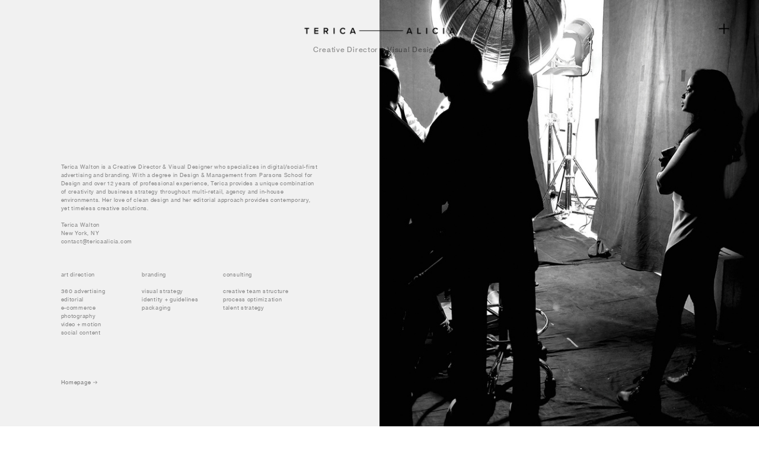

--- FILE ---
content_type: text/html; charset=UTF-8
request_url: https://terica-alicia.com/About
body_size: 26769
content:
<!DOCTYPE html>
<!-- 

        Running on cargo.site

-->
<html lang="en" data-predefined-style="true" data-css-presets="true" data-css-preset data-typography-preset>
	<head>
<script>
				var __cargo_context__ = 'live';
				var __cargo_js_ver__ = 'c=2837859173';
				var __cargo_maint__ = false;
				
				
			</script>
					<meta http-equiv="X-UA-Compatible" content="IE=edge,chrome=1">
		<meta http-equiv="Content-Type" content="text/html; charset=utf-8">
		<meta name="viewport" content="initial-scale=1.0, maximum-scale=1.0, user-scalable=no">
		
			<meta name="robots" content="index,follow">
		<title>About — terica—alicia</title>
		<meta name="description" content="Terica Walton is a Creative Director &amp; Visual Designer who specializes in digital/social-first advertising and branding. With a degree in Design &amp; Management...">
				<meta name="twitter:card" content="summary_large_image">
		<meta name="twitter:title" content="About — terica—alicia">
		<meta name="twitter:description" content="Terica Walton is a Creative Director &amp; Visual Designer who specializes in digital/social-first advertising and branding. With a degree in Design &amp; Management...">
		<meta name="twitter:image" content="https://freight.cargo.site/w/1080/i/5f84b7b93bfba7919f5084d22c40678768782fa3a11f80e0caa661e1455b0022/05.07.20_Work3c.jpg">
		<meta property="og:locale" content="en_US">
		<meta property="og:title" content="About — terica—alicia">
		<meta property="og:description" content="Terica Walton is a Creative Director &amp; Visual Designer who specializes in digital/social-first advertising and branding. With a degree in Design &amp; Management...">
		<meta property="og:url" content="https://terica-alicia.com/About">
		<meta property="og:image" content="https://freight.cargo.site/w/1080/i/5f84b7b93bfba7919f5084d22c40678768782fa3a11f80e0caa661e1455b0022/05.07.20_Work3c.jpg">
		<meta property="og:type" content="website">

		<link rel="preconnect" href="https://static.cargo.site" crossorigin>
		<link rel="preconnect" href="https://freight.cargo.site" crossorigin>
				<link rel="preconnect" href="https://type.cargo.site" crossorigin>

		<!--<link rel="preload" href="https://static.cargo.site/assets/social/IconFont-Regular-0.9.3.woff2" as="font" type="font/woff" crossorigin>-->

		

		<link href="https://freight.cargo.site/t/original/i/7fb2c29ddf4d63dcf2f6994ca2cc6a6ca93bbadb4a77c4cf544011707ea5d89c/_Favicon.ico" rel="shortcut icon">
		<link href="https://terica-alicia.com/rss" rel="alternate" type="application/rss+xml" title="terica—alicia feed">

		<link href="https://terica-alicia.com/stylesheet?c=2837859173&1724350903" id="member_stylesheet" rel="stylesheet" type="text/css" />
<style id="">@font-face{font-family:Icons;src:url(https://static.cargo.site/assets/social/IconFont-Regular-0.9.3.woff2);unicode-range:U+E000-E15C,U+F0000,U+FE0E}@font-face{font-family:Icons;src:url(https://static.cargo.site/assets/social/IconFont-Regular-0.9.3.woff2);font-weight:240;unicode-range:U+E000-E15C,U+F0000,U+FE0E}@font-face{font-family:Icons;src:url(https://static.cargo.site/assets/social/IconFont-Regular-0.9.3.woff2);unicode-range:U+E000-E15C,U+F0000,U+FE0E;font-weight:400}@font-face{font-family:Icons;src:url(https://static.cargo.site/assets/social/IconFont-Regular-0.9.3.woff2);unicode-range:U+E000-E15C,U+F0000,U+FE0E;font-weight:600}@font-face{font-family:Icons;src:url(https://static.cargo.site/assets/social/IconFont-Regular-0.9.3.woff2);unicode-range:U+E000-E15C,U+F0000,U+FE0E;font-weight:800}@font-face{font-family:Icons;src:url(https://static.cargo.site/assets/social/IconFont-Regular-0.9.3.woff2);unicode-range:U+E000-E15C,U+F0000,U+FE0E;font-style:italic}@font-face{font-family:Icons;src:url(https://static.cargo.site/assets/social/IconFont-Regular-0.9.3.woff2);unicode-range:U+E000-E15C,U+F0000,U+FE0E;font-weight:200;font-style:italic}@font-face{font-family:Icons;src:url(https://static.cargo.site/assets/social/IconFont-Regular-0.9.3.woff2);unicode-range:U+E000-E15C,U+F0000,U+FE0E;font-weight:400;font-style:italic}@font-face{font-family:Icons;src:url(https://static.cargo.site/assets/social/IconFont-Regular-0.9.3.woff2);unicode-range:U+E000-E15C,U+F0000,U+FE0E;font-weight:600;font-style:italic}@font-face{font-family:Icons;src:url(https://static.cargo.site/assets/social/IconFont-Regular-0.9.3.woff2);unicode-range:U+E000-E15C,U+F0000,U+FE0E;font-weight:800;font-style:italic}body.iconfont-loading,body.iconfont-loading *{color:transparent!important}body{-moz-osx-font-smoothing:grayscale;-webkit-font-smoothing:antialiased;-webkit-text-size-adjust:none}body.no-scroll{overflow:hidden}/*!
 * Content
 */.page{word-wrap:break-word}:focus{outline:0}.pointer-events-none{pointer-events:none}.pointer-events-auto{pointer-events:auto}.pointer-events-none .page_content .audio-player,.pointer-events-none .page_content .shop_product,.pointer-events-none .page_content a,.pointer-events-none .page_content audio,.pointer-events-none .page_content button,.pointer-events-none .page_content details,.pointer-events-none .page_content iframe,.pointer-events-none .page_content img,.pointer-events-none .page_content input,.pointer-events-none .page_content video{pointer-events:auto}.pointer-events-none .page_content *>a,.pointer-events-none .page_content>a{position:relative}s *{text-transform:inherit}#toolset{position:fixed;bottom:10px;right:10px;z-index:8}.mobile #toolset,.template_site_inframe #toolset{display:none}#toolset a{display:block;height:24px;width:24px;margin:0;padding:0;text-decoration:none;background:rgba(0,0,0,.2)}#toolset a:hover{background:rgba(0,0,0,.8)}[data-adminview] #toolset a,[data-adminview] #toolset_admin a{background:rgba(0,0,0,.04);pointer-events:none;cursor:default}#toolset_admin a:active{background:rgba(0,0,0,.7)}#toolset_admin a svg>*{transform:scale(1.1) translate(0,-.5px);transform-origin:50% 50%}#toolset_admin a svg{pointer-events:none;width:100%!important;height:auto!important}#following-container{overflow:auto;-webkit-overflow-scrolling:touch}#following-container iframe{height:100%;width:100%;position:absolute;top:0;left:0;right:0;bottom:0}:root{--following-width:-400px;--following-animation-duration:450ms}@keyframes following-open{0%{transform:translateX(0)}100%{transform:translateX(var(--following-width))}}@keyframes following-open-inverse{0%{transform:translateX(0)}100%{transform:translateX(calc(-1 * var(--following-width)))}}@keyframes following-close{0%{transform:translateX(var(--following-width))}100%{transform:translateX(0)}}@keyframes following-close-inverse{0%{transform:translateX(calc(-1 * var(--following-width)))}100%{transform:translateX(0)}}body.animate-left{animation:following-open var(--following-animation-duration);animation-fill-mode:both;animation-timing-function:cubic-bezier(.24,1,.29,1)}#following-container.animate-left{animation:following-close-inverse var(--following-animation-duration);animation-fill-mode:both;animation-timing-function:cubic-bezier(.24,1,.29,1)}#following-container.animate-left #following-frame{animation:following-close var(--following-animation-duration);animation-fill-mode:both;animation-timing-function:cubic-bezier(.24,1,.29,1)}body.animate-right{animation:following-close var(--following-animation-duration);animation-fill-mode:both;animation-timing-function:cubic-bezier(.24,1,.29,1)}#following-container.animate-right{animation:following-open-inverse var(--following-animation-duration);animation-fill-mode:both;animation-timing-function:cubic-bezier(.24,1,.29,1)}#following-container.animate-right #following-frame{animation:following-open var(--following-animation-duration);animation-fill-mode:both;animation-timing-function:cubic-bezier(.24,1,.29,1)}.slick-slider{position:relative;display:block;-moz-box-sizing:border-box;box-sizing:border-box;-webkit-user-select:none;-moz-user-select:none;-ms-user-select:none;user-select:none;-webkit-touch-callout:none;-khtml-user-select:none;-ms-touch-action:pan-y;touch-action:pan-y;-webkit-tap-highlight-color:transparent}.slick-list{position:relative;display:block;overflow:hidden;margin:0;padding:0}.slick-list:focus{outline:0}.slick-list.dragging{cursor:pointer;cursor:hand}.slick-slider .slick-list,.slick-slider .slick-track{transform:translate3d(0,0,0);will-change:transform}.slick-track{position:relative;top:0;left:0;display:block}.slick-track:after,.slick-track:before{display:table;content:'';width:1px;height:1px;margin-top:-1px;margin-left:-1px}.slick-track:after{clear:both}.slick-loading .slick-track{visibility:hidden}.slick-slide{display:none;float:left;height:100%;min-height:1px}[dir=rtl] .slick-slide{float:right}.content .slick-slide img{display:inline-block}.content .slick-slide img:not(.image-zoom){cursor:pointer}.content .scrub .slick-list,.content .scrub .slick-slide img:not(.image-zoom){cursor:ew-resize}body.slideshow-scrub-dragging *{cursor:ew-resize!important}.content .slick-slide img:not([src]),.content .slick-slide img[src='']{width:100%;height:auto}.slick-slide.slick-loading img{display:none}.slick-slide.dragging img{pointer-events:none}.slick-initialized .slick-slide{display:block}.slick-loading .slick-slide{visibility:hidden}.slick-vertical .slick-slide{display:block;height:auto;border:1px solid transparent}.slick-arrow.slick-hidden{display:none}.slick-arrow{position:absolute;z-index:9;width:0;top:0;height:100%;cursor:pointer;will-change:opacity;-webkit-transition:opacity 333ms cubic-bezier(.4,0,.22,1);transition:opacity 333ms cubic-bezier(.4,0,.22,1)}.slick-arrow.hidden{opacity:0}.slick-arrow svg{position:absolute;width:36px;height:36px;top:0;left:0;right:0;bottom:0;margin:auto;transform:translate(.25px,.25px)}.slick-arrow svg.right-arrow{transform:translate(.25px,.25px) scaleX(-1)}.slick-arrow svg:active{opacity:.75}.slick-arrow svg .arrow-shape{fill:none!important;stroke:#fff;stroke-linecap:square}.slick-arrow svg .arrow-outline{fill:none!important;stroke-width:2.5px;stroke:rgba(0,0,0,.6);stroke-linecap:square}.slick-arrow.slick-next{right:0;text-align:right}.slick-next svg,.wallpaper-navigation .slick-next svg{margin-right:10px}.mobile .slick-next svg{margin-right:10px}.slick-arrow.slick-prev{text-align:left}.slick-prev svg,.wallpaper-navigation .slick-prev svg{margin-left:10px}.mobile .slick-prev svg{margin-left:10px}.loading_animation{display:none;vertical-align:middle;z-index:15;line-height:0;pointer-events:none;border-radius:100%}.loading_animation.hidden{display:none}.loading_animation.pulsing{opacity:0;display:inline-block;animation-delay:.1s;-webkit-animation-delay:.1s;-moz-animation-delay:.1s;animation-duration:12s;animation-iteration-count:infinite;animation:fade-pulse-in .5s ease-in-out;-moz-animation:fade-pulse-in .5s ease-in-out;-webkit-animation:fade-pulse-in .5s ease-in-out;-webkit-animation-fill-mode:forwards;-moz-animation-fill-mode:forwards;animation-fill-mode:forwards}.loading_animation.pulsing.no-delay{animation-delay:0s;-webkit-animation-delay:0s;-moz-animation-delay:0s}.loading_animation div{border-radius:100%}.loading_animation div svg{max-width:100%;height:auto}.loading_animation div,.loading_animation div svg{width:20px;height:20px}.loading_animation.full-width svg{width:100%;height:auto}.loading_animation.full-width.big svg{width:100px;height:100px}.loading_animation div svg>*{fill:#ccc}.loading_animation div{-webkit-animation:spin-loading 12s ease-out;-webkit-animation-iteration-count:infinite;-moz-animation:spin-loading 12s ease-out;-moz-animation-iteration-count:infinite;animation:spin-loading 12s ease-out;animation-iteration-count:infinite}.loading_animation.hidden{display:none}[data-backdrop] .loading_animation{position:absolute;top:15px;left:15px;z-index:99}.loading_animation.position-absolute.middle{top:calc(50% - 10px);left:calc(50% - 10px)}.loading_animation.position-absolute.topleft{top:0;left:0}.loading_animation.position-absolute.middleright{top:calc(50% - 10px);right:1rem}.loading_animation.position-absolute.middleleft{top:calc(50% - 10px);left:1rem}.loading_animation.gray div svg>*{fill:#999}.loading_animation.gray-dark div svg>*{fill:#666}.loading_animation.gray-darker div svg>*{fill:#555}.loading_animation.gray-light div svg>*{fill:#ccc}.loading_animation.white div svg>*{fill:rgba(255,255,255,.85)}.loading_animation.blue div svg>*{fill:#698fff}.loading_animation.inline{display:inline-block;margin-bottom:.5ex}.loading_animation.inline.left{margin-right:.5ex}@-webkit-keyframes fade-pulse-in{0%{opacity:0}50%{opacity:.5}100%{opacity:1}}@-moz-keyframes fade-pulse-in{0%{opacity:0}50%{opacity:.5}100%{opacity:1}}@keyframes fade-pulse-in{0%{opacity:0}50%{opacity:.5}100%{opacity:1}}@-webkit-keyframes pulsate{0%{opacity:1}50%{opacity:0}100%{opacity:1}}@-moz-keyframes pulsate{0%{opacity:1}50%{opacity:0}100%{opacity:1}}@keyframes pulsate{0%{opacity:1}50%{opacity:0}100%{opacity:1}}@-webkit-keyframes spin-loading{0%{transform:rotate(0)}9%{transform:rotate(1050deg)}18%{transform:rotate(-1090deg)}20%{transform:rotate(-1080deg)}23%{transform:rotate(-1080deg)}28%{transform:rotate(-1095deg)}29%{transform:rotate(-1065deg)}34%{transform:rotate(-1080deg)}35%{transform:rotate(-1050deg)}40%{transform:rotate(-1065deg)}41%{transform:rotate(-1035deg)}44%{transform:rotate(-1035deg)}47%{transform:rotate(-2160deg)}50%{transform:rotate(-2160deg)}56%{transform:rotate(45deg)}60%{transform:rotate(45deg)}80%{transform:rotate(6120deg)}100%{transform:rotate(0)}}@keyframes spin-loading{0%{transform:rotate(0)}9%{transform:rotate(1050deg)}18%{transform:rotate(-1090deg)}20%{transform:rotate(-1080deg)}23%{transform:rotate(-1080deg)}28%{transform:rotate(-1095deg)}29%{transform:rotate(-1065deg)}34%{transform:rotate(-1080deg)}35%{transform:rotate(-1050deg)}40%{transform:rotate(-1065deg)}41%{transform:rotate(-1035deg)}44%{transform:rotate(-1035deg)}47%{transform:rotate(-2160deg)}50%{transform:rotate(-2160deg)}56%{transform:rotate(45deg)}60%{transform:rotate(45deg)}80%{transform:rotate(6120deg)}100%{transform:rotate(0)}}[grid-row]{align-items:flex-start;box-sizing:border-box;display:-webkit-box;display:-webkit-flex;display:-ms-flexbox;display:flex;-webkit-flex-wrap:wrap;-ms-flex-wrap:wrap;flex-wrap:wrap}[grid-col]{box-sizing:border-box}[grid-row] [grid-col].empty:after{content:"\0000A0";cursor:text}body.mobile[data-adminview=content-editproject] [grid-row] [grid-col].empty:after{display:none}[grid-col=auto]{-webkit-box-flex:1;-webkit-flex:1;-ms-flex:1;flex:1}[grid-col=x12]{width:100%}[grid-col=x11]{width:50%}[grid-col=x10]{width:33.33%}[grid-col=x9]{width:25%}[grid-col=x8]{width:20%}[grid-col=x7]{width:16.666666667%}[grid-col=x6]{width:14.285714286%}[grid-col=x5]{width:12.5%}[grid-col=x4]{width:11.111111111%}[grid-col=x3]{width:10%}[grid-col=x2]{width:9.090909091%}[grid-col=x1]{width:8.333333333%}[grid-col="1"]{width:8.33333%}[grid-col="2"]{width:16.66667%}[grid-col="3"]{width:25%}[grid-col="4"]{width:33.33333%}[grid-col="5"]{width:41.66667%}[grid-col="6"]{width:50%}[grid-col="7"]{width:58.33333%}[grid-col="8"]{width:66.66667%}[grid-col="9"]{width:75%}[grid-col="10"]{width:83.33333%}[grid-col="11"]{width:91.66667%}[grid-col="12"]{width:100%}body.mobile [grid-responsive] [grid-col]{width:100%;-webkit-box-flex:none;-webkit-flex:none;-ms-flex:none;flex:none}[data-ce-host=true][contenteditable=true] [grid-pad]{pointer-events:none}[data-ce-host=true][contenteditable=true] [grid-pad]>*{pointer-events:auto}[grid-pad="0"]{padding:0}[grid-pad="0.25"]{padding:.125rem}[grid-pad="0.5"]{padding:.25rem}[grid-pad="0.75"]{padding:.375rem}[grid-pad="1"]{padding:.5rem}[grid-pad="1.25"]{padding:.625rem}[grid-pad="1.5"]{padding:.75rem}[grid-pad="1.75"]{padding:.875rem}[grid-pad="2"]{padding:1rem}[grid-pad="2.5"]{padding:1.25rem}[grid-pad="3"]{padding:1.5rem}[grid-pad="3.5"]{padding:1.75rem}[grid-pad="4"]{padding:2rem}[grid-pad="5"]{padding:2.5rem}[grid-pad="6"]{padding:3rem}[grid-pad="7"]{padding:3.5rem}[grid-pad="8"]{padding:4rem}[grid-pad="9"]{padding:4.5rem}[grid-pad="10"]{padding:5rem}[grid-gutter="0"]{margin:0}[grid-gutter="0.5"]{margin:-.25rem}[grid-gutter="1"]{margin:-.5rem}[grid-gutter="1.5"]{margin:-.75rem}[grid-gutter="2"]{margin:-1rem}[grid-gutter="2.5"]{margin:-1.25rem}[grid-gutter="3"]{margin:-1.5rem}[grid-gutter="3.5"]{margin:-1.75rem}[grid-gutter="4"]{margin:-2rem}[grid-gutter="5"]{margin:-2.5rem}[grid-gutter="6"]{margin:-3rem}[grid-gutter="7"]{margin:-3.5rem}[grid-gutter="8"]{margin:-4rem}[grid-gutter="10"]{margin:-5rem}[grid-gutter="12"]{margin:-6rem}[grid-gutter="14"]{margin:-7rem}[grid-gutter="16"]{margin:-8rem}[grid-gutter="18"]{margin:-9rem}[grid-gutter="20"]{margin:-10rem}small{max-width:100%;text-decoration:inherit}img:not([src]),img[src='']{outline:1px solid rgba(177,177,177,.4);outline-offset:-1px;content:url([data-uri])}img.image-zoom{cursor:-webkit-zoom-in;cursor:-moz-zoom-in;cursor:zoom-in}#imprimatur{color:#333;font-size:10px;font-family:-apple-system,BlinkMacSystemFont,"Segoe UI",Roboto,Oxygen,Ubuntu,Cantarell,"Open Sans","Helvetica Neue",sans-serif,"Sans Serif",Icons;/*!System*/position:fixed;opacity:.3;right:-28px;bottom:160px;transform:rotate(270deg);-ms-transform:rotate(270deg);-webkit-transform:rotate(270deg);z-index:8;text-transform:uppercase;color:#999;opacity:.5;padding-bottom:2px;text-decoration:none}.mobile #imprimatur{display:none}bodycopy cargo-link a{font-family:-apple-system,BlinkMacSystemFont,"Segoe UI",Roboto,Oxygen,Ubuntu,Cantarell,"Open Sans","Helvetica Neue",sans-serif,"Sans Serif",Icons;/*!System*/font-size:12px;font-style:normal;font-weight:400;transform:rotate(270deg);text-decoration:none;position:fixed!important;right:-27px;bottom:100px;text-decoration:none;letter-spacing:normal;background:0 0;border:0;border-bottom:0;outline:0}/*! PhotoSwipe Default UI CSS by Dmitry Semenov | photoswipe.com | MIT license */.pswp--has_mouse .pswp__button--arrow--left,.pswp--has_mouse .pswp__button--arrow--right,.pswp__ui{visibility:visible}.pswp--minimal--dark .pswp__top-bar,.pswp__button{background:0 0}.pswp,.pswp__bg,.pswp__container,.pswp__img--placeholder,.pswp__zoom-wrap,.quick-view-navigation{-webkit-backface-visibility:hidden}.pswp__button{cursor:pointer;opacity:1;-webkit-appearance:none;transition:opacity .2s;-webkit-box-shadow:none;box-shadow:none}.pswp__button-close>svg{top:10px;right:10px;margin-left:auto}.pswp--touch .quick-view-navigation{display:none}.pswp__ui{-webkit-font-smoothing:auto;opacity:1;z-index:1550}.quick-view-navigation{will-change:opacity;-webkit-transition:opacity 333ms cubic-bezier(.4,0,.22,1);transition:opacity 333ms cubic-bezier(.4,0,.22,1)}.quick-view-navigation .pswp__group .pswp__button{pointer-events:auto}.pswp__button>svg{position:absolute;width:36px;height:36px}.quick-view-navigation .pswp__group:active svg{opacity:.75}.pswp__button svg .shape-shape{fill:#fff}.pswp__button svg .shape-outline{fill:#000}.pswp__button-prev>svg{top:0;bottom:0;left:10px;margin:auto}.pswp__button-next>svg{top:0;bottom:0;right:10px;margin:auto}.quick-view-navigation .pswp__group .pswp__button-prev{position:absolute;left:0;top:0;width:0;height:100%}.quick-view-navigation .pswp__group .pswp__button-next{position:absolute;right:0;top:0;width:0;height:100%}.quick-view-navigation .close-button,.quick-view-navigation .left-arrow,.quick-view-navigation .right-arrow{transform:translate(.25px,.25px)}.quick-view-navigation .right-arrow{transform:translate(.25px,.25px) scaleX(-1)}.pswp__button svg .shape-outline{fill:transparent!important;stroke:#000;stroke-width:2.5px;stroke-linecap:square}.pswp__button svg .shape-shape{fill:transparent!important;stroke:#fff;stroke-width:1.5px;stroke-linecap:square}.pswp__bg,.pswp__scroll-wrap,.pswp__zoom-wrap{width:100%;position:absolute}.quick-view-navigation .pswp__group .pswp__button-close{margin:0}.pswp__container,.pswp__item,.pswp__zoom-wrap{right:0;bottom:0;top:0;position:absolute;left:0}.pswp__ui--hidden .pswp__button{opacity:.001}.pswp__ui--hidden .pswp__button,.pswp__ui--hidden .pswp__button *{pointer-events:none}.pswp .pswp__ui.pswp__ui--displaynone{display:none}.pswp__element--disabled{display:none!important}/*! PhotoSwipe main CSS by Dmitry Semenov | photoswipe.com | MIT license */.pswp{position:fixed;display:none;height:100%;width:100%;top:0;left:0;right:0;bottom:0;margin:auto;-ms-touch-action:none;touch-action:none;z-index:9999999;-webkit-text-size-adjust:100%;line-height:initial;letter-spacing:initial;outline:0}.pswp img{max-width:none}.pswp--zoom-disabled .pswp__img{cursor:default!important}.pswp--animate_opacity{opacity:.001;will-change:opacity;-webkit-transition:opacity 333ms cubic-bezier(.4,0,.22,1);transition:opacity 333ms cubic-bezier(.4,0,.22,1)}.pswp--open{display:block}.pswp--zoom-allowed .pswp__img{cursor:-webkit-zoom-in;cursor:-moz-zoom-in;cursor:zoom-in}.pswp--zoomed-in .pswp__img{cursor:-webkit-grab;cursor:-moz-grab;cursor:grab}.pswp--dragging .pswp__img{cursor:-webkit-grabbing;cursor:-moz-grabbing;cursor:grabbing}.pswp__bg{left:0;top:0;height:100%;opacity:0;transform:translateZ(0);will-change:opacity}.pswp__scroll-wrap{left:0;top:0;height:100%}.pswp__container,.pswp__zoom-wrap{-ms-touch-action:none;touch-action:none}.pswp__container,.pswp__img{-webkit-user-select:none;-moz-user-select:none;-ms-user-select:none;user-select:none;-webkit-tap-highlight-color:transparent;-webkit-touch-callout:none}.pswp__zoom-wrap{-webkit-transform-origin:left top;-ms-transform-origin:left top;transform-origin:left top;-webkit-transition:-webkit-transform 222ms cubic-bezier(.4,0,.22,1);transition:transform 222ms cubic-bezier(.4,0,.22,1)}.pswp__bg{-webkit-transition:opacity 222ms cubic-bezier(.4,0,.22,1);transition:opacity 222ms cubic-bezier(.4,0,.22,1)}.pswp--animated-in .pswp__bg,.pswp--animated-in .pswp__zoom-wrap{-webkit-transition:none;transition:none}.pswp--hide-overflow .pswp__scroll-wrap,.pswp--hide-overflow.pswp{overflow:hidden}.pswp__img{position:absolute;width:auto;height:auto;top:0;left:0}.pswp__img--placeholder--blank{background:#222}.pswp--ie .pswp__img{width:100%!important;height:auto!important;left:0;top:0}.pswp__ui--idle{opacity:0}.pswp__error-msg{position:absolute;left:0;top:50%;width:100%;text-align:center;font-size:14px;line-height:16px;margin-top:-8px;color:#ccc}.pswp__error-msg a{color:#ccc;text-decoration:underline}.pswp__error-msg{font-family:-apple-system,BlinkMacSystemFont,"Segoe UI",Roboto,Oxygen,Ubuntu,Cantarell,"Open Sans","Helvetica Neue",sans-serif}.quick-view.mouse-down .iframe-item{pointer-events:none!important}.quick-view-caption-positioner{pointer-events:none;width:100%;height:100%}.quick-view-caption-wrapper{margin:auto;position:absolute;bottom:0;left:0;right:0}.quick-view-horizontal-align-left .quick-view-caption-wrapper{margin-left:0}.quick-view-horizontal-align-right .quick-view-caption-wrapper{margin-right:0}[data-quick-view-caption]{transition:.1s opacity ease-in-out;position:absolute;bottom:0;left:0;right:0}.quick-view-horizontal-align-left [data-quick-view-caption]{text-align:left}.quick-view-horizontal-align-right [data-quick-view-caption]{text-align:right}.quick-view-caption{transition:.1s opacity ease-in-out}.quick-view-caption>*{display:inline-block}.quick-view-caption *{pointer-events:auto}.quick-view-caption.hidden{opacity:0}.shop_product .dropdown_wrapper{flex:0 0 100%;position:relative}.shop_product select{appearance:none;-moz-appearance:none;-webkit-appearance:none;outline:0;-webkit-font-smoothing:antialiased;-moz-osx-font-smoothing:grayscale;cursor:pointer;border-radius:0;white-space:nowrap;overflow:hidden!important;text-overflow:ellipsis}.shop_product select.dropdown::-ms-expand{display:none}.shop_product a{cursor:pointer;border-bottom:none;text-decoration:none}.shop_product a.out-of-stock{pointer-events:none}body.audio-player-dragging *{cursor:ew-resize!important}.audio-player{display:inline-flex;flex:1 0 calc(100% - 2px);width:calc(100% - 2px)}.audio-player .button{height:100%;flex:0 0 3.3rem;display:flex}.audio-player .separator{left:3.3rem;height:100%}.audio-player .buffer{width:0%;height:100%;transition:left .3s linear,width .3s linear}.audio-player.seeking .buffer{transition:left 0s,width 0s}.audio-player.seeking{user-select:none;-webkit-user-select:none;cursor:ew-resize}.audio-player.seeking *{user-select:none;-webkit-user-select:none;cursor:ew-resize}.audio-player .bar{overflow:hidden;display:flex;justify-content:space-between;align-content:center;flex-grow:1}.audio-player .progress{width:0%;height:100%;transition:width .3s linear}.audio-player.seeking .progress{transition:width 0s}.audio-player .pause,.audio-player .play{cursor:pointer;height:100%}.audio-player .note-icon{margin:auto 0;order:2;flex:0 1 auto}.audio-player .title{white-space:nowrap;overflow:hidden;text-overflow:ellipsis;pointer-events:none;user-select:none;padding:.5rem 0 .5rem 1rem;margin:auto auto auto 0;flex:0 3 auto;min-width:0;width:100%}.audio-player .total-time{flex:0 1 auto;margin:auto 0}.audio-player .current-time,.audio-player .play-text{flex:0 1 auto;margin:auto 0}.audio-player .stream-anim{user-select:none;margin:auto auto auto 0}.audio-player .stream-anim span{display:inline-block}.audio-player .buffer,.audio-player .current-time,.audio-player .note-svg,.audio-player .play-text,.audio-player .separator,.audio-player .total-time{user-select:none;pointer-events:none}.audio-player .buffer,.audio-player .play-text,.audio-player .progress{position:absolute}.audio-player,.audio-player .bar,.audio-player .button,.audio-player .current-time,.audio-player .note-icon,.audio-player .pause,.audio-player .play,.audio-player .total-time{position:relative}body.mobile .audio-player,body.mobile .audio-player *{-webkit-touch-callout:none}#standalone-admin-frame{border:0;width:400px;position:absolute;right:0;top:0;height:100vh;z-index:99}body[standalone-admin=true] #standalone-admin-frame{transform:translate(0,0)}body[standalone-admin=true] .main_container{width:calc(100% - 400px)}body[standalone-admin=false] #standalone-admin-frame{transform:translate(100%,0)}body[standalone-admin=false] .main_container{width:100%}.toggle_standaloneAdmin{position:fixed;top:0;right:400px;height:40px;width:40px;z-index:999;cursor:pointer;background-color:rgba(0,0,0,.4)}.toggle_standaloneAdmin:active{opacity:.7}body[standalone-admin=false] .toggle_standaloneAdmin{right:0}.toggle_standaloneAdmin *{color:#fff;fill:#fff}.toggle_standaloneAdmin svg{padding:6px;width:100%;height:100%;opacity:.85}body[standalone-admin=false] .toggle_standaloneAdmin #close,body[standalone-admin=true] .toggle_standaloneAdmin #backdropsettings{display:none}.toggle_standaloneAdmin>div{width:100%;height:100%}#admin_toggle_button{position:fixed;top:50%;transform:translate(0,-50%);right:400px;height:36px;width:12px;z-index:999;cursor:pointer;background-color:rgba(0,0,0,.09);padding-left:2px;margin-right:5px}#admin_toggle_button .bar{content:'';background:rgba(0,0,0,.09);position:fixed;width:5px;bottom:0;top:0;z-index:10}#admin_toggle_button:active{background:rgba(0,0,0,.065)}#admin_toggle_button *{color:#fff;fill:#fff}#admin_toggle_button svg{padding:0;width:16px;height:36px;margin-left:1px;opacity:1}#admin_toggle_button svg *{fill:#fff;opacity:1}#admin_toggle_button[data-state=closed] .toggle_admin_close{display:none}#admin_toggle_button[data-state=closed],#admin_toggle_button[data-state=closed] .toggle_admin_open{width:20px;cursor:pointer;margin:0}#admin_toggle_button[data-state=closed] svg{margin-left:2px}#admin_toggle_button[data-state=open] .toggle_admin_open{display:none}select,select *{text-rendering:auto!important}b b{font-weight:inherit}*{-webkit-box-sizing:border-box;-moz-box-sizing:border-box;box-sizing:border-box}customhtml>*{position:relative;z-index:10}body,html{min-height:100vh;margin:0;padding:0}html{touch-action:manipulation;position:relative;background-color:#fff}.main_container{min-height:100vh;width:100%;overflow:hidden}.container{display:-webkit-box;display:-webkit-flex;display:-moz-box;display:-ms-flexbox;display:flex;-webkit-flex-wrap:wrap;-moz-flex-wrap:wrap;-ms-flex-wrap:wrap;flex-wrap:wrap;max-width:100%;width:100%;overflow:visible}.container{align-items:flex-start;-webkit-align-items:flex-start}.page{z-index:2}.page ul li>text-limit{display:block}.content,.content_container,.pinned{-webkit-flex:1 0 auto;-moz-flex:1 0 auto;-ms-flex:1 0 auto;flex:1 0 auto;max-width:100%}.content_container{width:100%}.content_container.full_height{min-height:100vh}.page_background{position:absolute;top:0;left:0;width:100%;height:100%}.page_container{position:relative;overflow:visible;width:100%}.backdrop{position:absolute;top:0;z-index:1;width:100%;height:100%;max-height:100vh}.backdrop>div{position:absolute;top:0;left:0;width:100%;height:100%;-webkit-backface-visibility:hidden;backface-visibility:hidden;transform:translate3d(0,0,0);contain:strict}[data-backdrop].backdrop>div[data-overflowing]{max-height:100vh;position:absolute;top:0;left:0}body.mobile [split-responsive]{display:flex;flex-direction:column}body.mobile [split-responsive] .container{width:100%;order:2}body.mobile [split-responsive] .backdrop{position:relative;height:50vh;width:100%;order:1}body.mobile [split-responsive] [data-auxiliary].backdrop{position:absolute;height:50vh;width:100%;order:1}.page{position:relative;z-index:2}img[data-align=left]{float:left}img[data-align=right]{float:right}[data-rotation]{transform-origin:center center}.content .page_content:not([contenteditable=true]) [data-draggable]{pointer-events:auto!important;backface-visibility:hidden}.preserve-3d{-moz-transform-style:preserve-3d;transform-style:preserve-3d}.content .page_content:not([contenteditable=true]) [data-draggable] iframe{pointer-events:none!important}.dragging-active iframe{pointer-events:none!important}.content .page_content:not([contenteditable=true]) [data-draggable]:active{opacity:1}.content .scroll-transition-fade{transition:transform 1s ease-in-out,opacity .8s ease-in-out}.content .scroll-transition-fade.below-viewport{opacity:0;transform:translateY(40px)}.mobile.full_width .page_container:not([split-layout]) .container_width{width:100%}[data-view=pinned_bottom] .bottom_pin_invisibility{visibility:hidden}.pinned{position:relative;width:100%}.pinned .page_container.accommodate:not(.fixed):not(.overlay){z-index:2}.pinned .page_container.overlay{position:absolute;z-index:4}.pinned .page_container.overlay.fixed{position:fixed}.pinned .page_container.overlay.fixed .page{max-height:100vh;-webkit-overflow-scrolling:touch}.pinned .page_container.overlay.fixed .page.allow-scroll{overflow-y:auto;overflow-x:hidden}.pinned .page_container.overlay.fixed .page.allow-scroll{align-items:flex-start;-webkit-align-items:flex-start}.pinned .page_container .page.allow-scroll::-webkit-scrollbar{width:0;background:0 0;display:none}.pinned.pinned_top .page_container.overlay{left:0;top:0}.pinned.pinned_bottom .page_container.overlay{left:0;bottom:0}div[data-container=set]:empty{margin-top:1px}.thumbnails{position:relative;z-index:1}[thumbnails=grid]{align-items:baseline}[thumbnails=justify] .thumbnail{box-sizing:content-box}[thumbnails][data-padding-zero] .thumbnail{margin-bottom:-1px}[thumbnails=montessori] .thumbnail{pointer-events:auto;position:absolute}[thumbnails] .thumbnail>a{display:block;text-decoration:none}[thumbnails=montessori]{height:0}[thumbnails][data-resizing],[thumbnails][data-resizing] *{cursor:nwse-resize}[thumbnails] .thumbnail .resize-handle{cursor:nwse-resize;width:26px;height:26px;padding:5px;position:absolute;opacity:.75;right:-1px;bottom:-1px;z-index:100}[thumbnails][data-resizing] .resize-handle{display:none}[thumbnails] .thumbnail .resize-handle svg{position:absolute;top:0;left:0}[thumbnails] .thumbnail .resize-handle:hover{opacity:1}[data-can-move].thumbnail .resize-handle svg .resize_path_outline{fill:#fff}[data-can-move].thumbnail .resize-handle svg .resize_path{fill:#000}[thumbnails=montessori] .thumbnail_sizer{height:0;width:100%;position:relative;padding-bottom:100%;pointer-events:none}[thumbnails] .thumbnail img{display:block;min-height:3px;margin-bottom:0}[thumbnails] .thumbnail img:not([src]),img[src=""]{margin:0!important;width:100%;min-height:3px;height:100%!important;position:absolute}[aspect-ratio="1x1"].thumb_image{height:0;padding-bottom:100%;overflow:hidden}[aspect-ratio="4x3"].thumb_image{height:0;padding-bottom:75%;overflow:hidden}[aspect-ratio="16x9"].thumb_image{height:0;padding-bottom:56.25%;overflow:hidden}[thumbnails] .thumb_image{width:100%;position:relative}[thumbnails][thumbnail-vertical-align=top]{align-items:flex-start}[thumbnails][thumbnail-vertical-align=middle]{align-items:center}[thumbnails][thumbnail-vertical-align=bottom]{align-items:baseline}[thumbnails][thumbnail-horizontal-align=left]{justify-content:flex-start}[thumbnails][thumbnail-horizontal-align=middle]{justify-content:center}[thumbnails][thumbnail-horizontal-align=right]{justify-content:flex-end}.thumb_image.default_image>svg{position:absolute;top:0;left:0;bottom:0;right:0;width:100%;height:100%}.thumb_image.default_image{outline:1px solid #ccc;outline-offset:-1px;position:relative}.mobile.full_width [data-view=Thumbnail] .thumbnails_width{width:100%}.content [data-draggable] a:active,.content [data-draggable] img:active{opacity:initial}.content .draggable-dragging{opacity:initial}[data-draggable].draggable_visible{visibility:visible}[data-draggable].draggable_hidden{visibility:hidden}.gallery_card [data-draggable],.marquee [data-draggable]{visibility:inherit}[data-draggable]{visibility:visible;background-color:rgba(0,0,0,.003)}#site_menu_panel_container .image-gallery:not(.initialized){height:0;padding-bottom:100%;min-height:initial}.image-gallery:not(.initialized){min-height:100vh;visibility:hidden;width:100%}.image-gallery .gallery_card img{display:block;width:100%;height:auto}.image-gallery .gallery_card{transform-origin:center}.image-gallery .gallery_card.dragging{opacity:.1;transform:initial!important}.image-gallery:not([image-gallery=slideshow]) .gallery_card iframe:only-child,.image-gallery:not([image-gallery=slideshow]) .gallery_card video:only-child{width:100%;height:100%;top:0;left:0;position:absolute}.image-gallery[image-gallery=slideshow] .gallery_card video[muted][autoplay]:not([controls]),.image-gallery[image-gallery=slideshow] .gallery_card video[muted][data-autoplay]:not([controls]){pointer-events:none}.image-gallery [image-gallery-pad="0"] video:only-child{object-fit:cover;height:calc(100% + 1px)}div.image-gallery>a,div.image-gallery>iframe,div.image-gallery>img,div.image-gallery>video{display:none}[image-gallery-row]{align-items:flex-start;box-sizing:border-box;display:-webkit-box;display:-webkit-flex;display:-ms-flexbox;display:flex;-webkit-flex-wrap:wrap;-ms-flex-wrap:wrap;flex-wrap:wrap}.image-gallery .gallery_card_image{width:100%;position:relative}[data-predefined-style=true] .image-gallery a.gallery_card{display:block;border:none}[image-gallery-col]{box-sizing:border-box}[image-gallery-col=x12]{width:100%}[image-gallery-col=x11]{width:50%}[image-gallery-col=x10]{width:33.33%}[image-gallery-col=x9]{width:25%}[image-gallery-col=x8]{width:20%}[image-gallery-col=x7]{width:16.666666667%}[image-gallery-col=x6]{width:14.285714286%}[image-gallery-col=x5]{width:12.5%}[image-gallery-col=x4]{width:11.111111111%}[image-gallery-col=x3]{width:10%}[image-gallery-col=x2]{width:9.090909091%}[image-gallery-col=x1]{width:8.333333333%}.content .page_content [image-gallery-pad].image-gallery{pointer-events:none}.content .page_content [image-gallery-pad].image-gallery .gallery_card_image>*,.content .page_content [image-gallery-pad].image-gallery .gallery_image_caption{pointer-events:auto}.content .page_content [image-gallery-pad="0"]{padding:0}.content .page_content [image-gallery-pad="0.25"]{padding:.125rem}.content .page_content [image-gallery-pad="0.5"]{padding:.25rem}.content .page_content [image-gallery-pad="0.75"]{padding:.375rem}.content .page_content [image-gallery-pad="1"]{padding:.5rem}.content .page_content [image-gallery-pad="1.25"]{padding:.625rem}.content .page_content [image-gallery-pad="1.5"]{padding:.75rem}.content .page_content [image-gallery-pad="1.75"]{padding:.875rem}.content .page_content [image-gallery-pad="2"]{padding:1rem}.content .page_content [image-gallery-pad="2.5"]{padding:1.25rem}.content .page_content [image-gallery-pad="3"]{padding:1.5rem}.content .page_content [image-gallery-pad="3.5"]{padding:1.75rem}.content .page_content [image-gallery-pad="4"]{padding:2rem}.content .page_content [image-gallery-pad="5"]{padding:2.5rem}.content .page_content [image-gallery-pad="6"]{padding:3rem}.content .page_content [image-gallery-pad="7"]{padding:3.5rem}.content .page_content [image-gallery-pad="8"]{padding:4rem}.content .page_content [image-gallery-pad="9"]{padding:4.5rem}.content .page_content [image-gallery-pad="10"]{padding:5rem}.content .page_content [image-gallery-gutter="0"]{margin:0}.content .page_content [image-gallery-gutter="0.5"]{margin:-.25rem}.content .page_content [image-gallery-gutter="1"]{margin:-.5rem}.content .page_content [image-gallery-gutter="1.5"]{margin:-.75rem}.content .page_content [image-gallery-gutter="2"]{margin:-1rem}.content .page_content [image-gallery-gutter="2.5"]{margin:-1.25rem}.content .page_content [image-gallery-gutter="3"]{margin:-1.5rem}.content .page_content [image-gallery-gutter="3.5"]{margin:-1.75rem}.content .page_content [image-gallery-gutter="4"]{margin:-2rem}.content .page_content [image-gallery-gutter="5"]{margin:-2.5rem}.content .page_content [image-gallery-gutter="6"]{margin:-3rem}.content .page_content [image-gallery-gutter="7"]{margin:-3.5rem}.content .page_content [image-gallery-gutter="8"]{margin:-4rem}.content .page_content [image-gallery-gutter="10"]{margin:-5rem}.content .page_content [image-gallery-gutter="12"]{margin:-6rem}.content .page_content [image-gallery-gutter="14"]{margin:-7rem}.content .page_content [image-gallery-gutter="16"]{margin:-8rem}.content .page_content [image-gallery-gutter="18"]{margin:-9rem}.content .page_content [image-gallery-gutter="20"]{margin:-10rem}[image-gallery=slideshow]:not(.initialized)>*{min-height:1px;opacity:0;min-width:100%}[image-gallery=slideshow][data-constrained-by=height] [image-gallery-vertical-align].slick-track{align-items:flex-start}[image-gallery=slideshow] img.image-zoom:active{opacity:initial}[image-gallery=slideshow].slick-initialized .gallery_card{pointer-events:none}[image-gallery=slideshow].slick-initialized .gallery_card.slick-current{pointer-events:auto}[image-gallery=slideshow] .gallery_card:not(.has_caption){line-height:0}.content .page_content [image-gallery=slideshow].image-gallery>*{pointer-events:auto}.content [image-gallery=slideshow].image-gallery.slick-initialized .gallery_card{overflow:hidden;margin:0;display:flex;flex-flow:row wrap;flex-shrink:0}.content [image-gallery=slideshow].image-gallery.slick-initialized .gallery_card.slick-current{overflow:visible}[image-gallery=slideshow] .gallery_image_caption{opacity:1;transition:opacity .3s;-webkit-transition:opacity .3s;width:100%;margin-left:auto;margin-right:auto;clear:both}[image-gallery-horizontal-align=left] .gallery_image_caption{text-align:left}[image-gallery-horizontal-align=middle] .gallery_image_caption{text-align:center}[image-gallery-horizontal-align=right] .gallery_image_caption{text-align:right}[image-gallery=slideshow][data-slideshow-in-transition] .gallery_image_caption{opacity:0;transition:opacity .3s;-webkit-transition:opacity .3s}[image-gallery=slideshow] .gallery_card_image{width:initial;margin:0;display:inline-block}[image-gallery=slideshow] .gallery_card img{margin:0;display:block}[image-gallery=slideshow][data-exploded]{align-items:flex-start;box-sizing:border-box;display:-webkit-box;display:-webkit-flex;display:-ms-flexbox;display:flex;-webkit-flex-wrap:wrap;-ms-flex-wrap:wrap;flex-wrap:wrap;justify-content:flex-start;align-content:flex-start}[image-gallery=slideshow][data-exploded] .gallery_card{padding:1rem;width:16.666%}[image-gallery=slideshow][data-exploded] .gallery_card_image{height:0;display:block;width:100%}[image-gallery=grid]{align-items:baseline}[image-gallery=grid] .gallery_card.has_caption .gallery_card_image{display:block}[image-gallery=grid] [image-gallery-pad="0"].gallery_card{margin-bottom:-1px}[image-gallery=grid] .gallery_card img{margin:0}[image-gallery=columns] .gallery_card img{margin:0}[image-gallery=justify]{align-items:flex-start}[image-gallery=justify] .gallery_card img{margin:0}[image-gallery=montessori][image-gallery-row]{display:block}[image-gallery=montessori] a.gallery_card,[image-gallery=montessori] div.gallery_card{position:absolute;pointer-events:auto}[image-gallery=montessori][data-can-move] .gallery_card,[image-gallery=montessori][data-can-move] .gallery_card .gallery_card_image,[image-gallery=montessori][data-can-move] .gallery_card .gallery_card_image>*{cursor:move}[image-gallery=montessori]{position:relative;height:0}[image-gallery=freeform] .gallery_card{position:relative}[image-gallery=freeform] [image-gallery-pad="0"].gallery_card{margin-bottom:-1px}[image-gallery-vertical-align]{display:flex;flex-flow:row wrap}[image-gallery-vertical-align].slick-track{display:flex;flex-flow:row nowrap}.image-gallery .slick-list{margin-bottom:-.3px}[image-gallery-vertical-align=top]{align-content:flex-start;align-items:flex-start}[image-gallery-vertical-align=middle]{align-items:center;align-content:center}[image-gallery-vertical-align=bottom]{align-content:flex-end;align-items:flex-end}[image-gallery-horizontal-align=left]{justify-content:flex-start}[image-gallery-horizontal-align=middle]{justify-content:center}[image-gallery-horizontal-align=right]{justify-content:flex-end}.image-gallery[data-resizing],.image-gallery[data-resizing] *{cursor:nwse-resize!important}.image-gallery .gallery_card .resize-handle,.image-gallery .gallery_card .resize-handle *{cursor:nwse-resize!important}.image-gallery .gallery_card .resize-handle{width:26px;height:26px;padding:5px;position:absolute;opacity:.75;right:-1px;bottom:-1px;z-index:10}.image-gallery[data-resizing] .resize-handle{display:none}.image-gallery .gallery_card .resize-handle svg{cursor:nwse-resize!important;position:absolute;top:0;left:0}.image-gallery .gallery_card .resize-handle:hover{opacity:1}[data-can-move].gallery_card .resize-handle svg .resize_path_outline{fill:#fff}[data-can-move].gallery_card .resize-handle svg .resize_path{fill:#000}[image-gallery=montessori] .thumbnail_sizer{height:0;width:100%;position:relative;padding-bottom:100%;pointer-events:none}#site_menu_button{display:block;text-decoration:none;pointer-events:auto;z-index:9;vertical-align:top;cursor:pointer;box-sizing:content-box;font-family:Icons}#site_menu_button.custom_icon{padding:0;line-height:0}#site_menu_button.custom_icon img{width:100%;height:auto}#site_menu_wrapper.disabled #site_menu_button{display:none}#site_menu_wrapper.mobile_only #site_menu_button{display:none}body.mobile #site_menu_wrapper.mobile_only:not(.disabled) #site_menu_button:not(.active){display:block}#site_menu_panel_container[data-type=cargo_menu] #site_menu_panel{display:block;position:fixed;top:0;right:0;bottom:0;left:0;z-index:10;cursor:default}.site_menu{pointer-events:auto;position:absolute;z-index:11;top:0;bottom:0;line-height:0;max-width:400px;min-width:300px;font-size:20px;text-align:left;background:rgba(20,20,20,.95);padding:20px 30px 90px 30px;overflow-y:auto;overflow-x:hidden;display:-webkit-box;display:-webkit-flex;display:-ms-flexbox;display:flex;-webkit-box-orient:vertical;-webkit-box-direction:normal;-webkit-flex-direction:column;-ms-flex-direction:column;flex-direction:column;-webkit-box-pack:start;-webkit-justify-content:flex-start;-ms-flex-pack:start;justify-content:flex-start}body.mobile #site_menu_wrapper .site_menu{-webkit-overflow-scrolling:touch;min-width:auto;max-width:100%;width:100%;padding:20px}#site_menu_wrapper[data-sitemenu-position=bottom-left] #site_menu,#site_menu_wrapper[data-sitemenu-position=top-left] #site_menu{left:0}#site_menu_wrapper[data-sitemenu-position=bottom-right] #site_menu,#site_menu_wrapper[data-sitemenu-position=top-right] #site_menu{right:0}#site_menu_wrapper[data-type=page] .site_menu{right:0;left:0;width:100%;padding:0;margin:0;background:0 0}.site_menu_wrapper.open .site_menu{display:block}.site_menu div{display:block}.site_menu a{text-decoration:none;display:inline-block;color:rgba(255,255,255,.75);max-width:100%;overflow:hidden;white-space:nowrap;text-overflow:ellipsis;line-height:1.4}.site_menu div a.active{color:rgba(255,255,255,.4)}.site_menu div.set-link>a{font-weight:700}.site_menu div.hidden{display:none}.site_menu .close{display:block;position:absolute;top:0;right:10px;font-size:60px;line-height:50px;font-weight:200;color:rgba(255,255,255,.4);cursor:pointer;user-select:none}#site_menu_panel_container .page_container{position:relative;overflow:hidden;background:0 0;z-index:2}#site_menu_panel_container .site_menu_page_wrapper{position:fixed;top:0;left:0;overflow-y:auto;-webkit-overflow-scrolling:touch;height:100%;width:100%;z-index:100}#site_menu_panel_container .site_menu_page_wrapper .backdrop{pointer-events:none}#site_menu_panel_container #site_menu_page_overlay{position:fixed;top:0;right:0;bottom:0;left:0;cursor:default;z-index:1}#shop_button{display:block;text-decoration:none;pointer-events:auto;z-index:9;vertical-align:top;cursor:pointer;box-sizing:content-box;font-family:Icons}#shop_button.custom_icon{padding:0;line-height:0}#shop_button.custom_icon img{width:100%;height:auto}#shop_button.disabled{display:none}.loading[data-loading]{display:none;position:fixed;bottom:8px;left:8px;z-index:100}.new_site_button_wrapper{font-size:1.8rem;font-weight:400;color:rgba(0,0,0,.85);font-family:-apple-system,BlinkMacSystemFont,'Segoe UI',Roboto,Oxygen,Ubuntu,Cantarell,'Open Sans','Helvetica Neue',sans-serif,'Sans Serif',Icons;font-style:normal;line-height:1.4;color:#fff;position:fixed;bottom:0;right:0;z-index:999}body.template_site #toolset{display:none!important}body.mobile .new_site_button{display:none}.new_site_button{display:flex;height:44px;cursor:pointer}.new_site_button .plus{width:44px;height:100%}.new_site_button .plus svg{width:100%;height:100%}.new_site_button .plus svg line{stroke:#000;stroke-width:2px}.new_site_button .plus:after,.new_site_button .plus:before{content:'';width:30px;height:2px}.new_site_button .text{background:#0fce83;display:none;padding:7.5px 15px 7.5px 15px;height:100%;font-size:20px;color:#222}.new_site_button:active{opacity:.8}.new_site_button.show_full .text{display:block}.new_site_button.show_full .plus{display:none}html:not(.admin-wrapper) .template_site #confirm_modal [data-progress] .progress-indicator:after{content:'Generating Site...';padding:7.5px 15px;right:-200px;color:#000}bodycopy svg.marker-overlay,bodycopy svg.marker-overlay *{transform-origin:0 0;-webkit-transform-origin:0 0;box-sizing:initial}bodycopy svg#svgroot{box-sizing:initial}bodycopy svg.marker-overlay{padding:inherit;position:absolute;left:0;top:0;width:100%;height:100%;min-height:1px;overflow:visible;pointer-events:none;z-index:999}bodycopy svg.marker-overlay *{pointer-events:initial}bodycopy svg.marker-overlay text{letter-spacing:initial}bodycopy svg.marker-overlay a{cursor:pointer}.marquee:not(.torn-down){overflow:hidden;width:100%;position:relative;padding-bottom:.25em;padding-top:.25em;margin-bottom:-.25em;margin-top:-.25em;contain:layout}.marquee .marquee_contents{will-change:transform;display:flex;flex-direction:column}.marquee[behavior][direction].torn-down{white-space:normal}.marquee[behavior=bounce] .marquee_contents{display:block;float:left;clear:both}.marquee[behavior=bounce] .marquee_inner{display:block}.marquee[behavior=bounce][direction=vertical] .marquee_contents{width:100%}.marquee[behavior=bounce][direction=diagonal] .marquee_inner:last-child,.marquee[behavior=bounce][direction=vertical] .marquee_inner:last-child{position:relative;visibility:hidden}.marquee[behavior=bounce][direction=horizontal],.marquee[behavior=scroll][direction=horizontal]{white-space:pre}.marquee[behavior=scroll][direction=horizontal] .marquee_contents{display:inline-flex;white-space:nowrap;min-width:100%}.marquee[behavior=scroll][direction=horizontal] .marquee_inner{min-width:100%}.marquee[behavior=scroll] .marquee_inner:first-child{will-change:transform;position:absolute;width:100%;top:0;left:0}.cycle{display:none}</style>
<script type="text/json" data-set="defaults" >{"current_offset":0,"current_page":1,"cargo_url":"tericaalicia","is_domain":true,"is_mobile":false,"is_tablet":false,"is_phone":false,"api_path":"https:\/\/terica-alicia.com\/_api","is_editor":false,"is_template":false,"is_direct_link":true,"direct_link_pid":12876786}</script>
<script type="text/json" data-set="DisplayOptions" >{"user_id":717158,"pagination_count":24,"title_in_project":true,"disable_project_scroll":false,"learning_cargo_seen":true,"resource_url":null,"total_projects":0,"use_sets":null,"sets_are_clickable":null,"set_links_position":null,"sticky_pages":null,"slideshow_responsive":false,"slideshow_thumbnails_header":true,"layout_options":{"content_position":"center_cover","content_width":"100","content_margin":"5","main_margin":"5.5","text_alignment":"text_left","vertical_position":"vertical_top","bgcolor":"rgb(241, 241, 241)","WebFontConfig":{"system":{"families":{"-apple-system":{"variants":["n4"]},"HelveticaNeue-Light":{"variants":["n4"]}}},"cargo":{"families":{"Neue Haas Grotesk":{"variants":["n4","i4","n5","i5","n7","i7"]},"Social Variable":{"variants":["n1","n2","n3","n35","n4","n5","n7","n9","i4"]}}}},"links_orientation":"links_horizontal","viewport_size":"phone","mobile_zoom":"30","mobile_view":"desktop","mobile_padding":"-8.5","mobile_formatting":false,"width_unit":"rem","text_width":"70","is_feed":false,"limit_vertical_images":false,"mobile_images_fullwidth":false,"image_zoom":false,"mobile_images_full_width":true,"responsive_columns":"3","responsive_thumbnails_padding":"1","enable_sitemenu":false,"sitemenu_mobileonly":false,"menu_position":"top-left","sitemenu_option":"cargo_menu","Random Captures":false,"Robert Beatty":false,"Simon Alibert":false,"Andy Rementer":false,"Colleen Miner":false,"Wouter Van de Voorde":false,"Header Text":false,"About":false,"responsive_row_height":"65","Ruben Brulat":false,"advanced_padding_enabled":false,"main_margin_top":"5.5","main_margin_right":"5.5","main_margin_bottom":"5.5","main_margin_left":"5.5","mobile_pages_full_width":true,"scroll_transition":true,"image_full_zoom":false,"quick_view_height":100,"quick_view_width":100,"quick_view_alignment":"quick_view_center_center","advanced_quick_view_padding_enabled":false,"quick_view_padding":2.5,"quick_view_padding_top":2.5,"quick_view_padding_bottom":2.5,"quick_view_padding_left":2.5,"quick_view_padding_right":2.5,"quick_content_alignment":"quick_content_center_center","close_quick_view_on_scroll":true},"element_sort":{"no-group":[{"name":"Navigation","isActive":true},{"name":"Header Text","isActive":true},{"name":"Content","isActive":true},{"name":"Header Image","isActive":false}]},"site_menu_options":{"display_type":"cargo_menu","enable":true,"mobile_only":false,"position":"top-right","single_page_id":null,"icon":"\ue130","show_homepage":true,"single_page_url":null,"custom_icon":false},"ecommerce_options":{"enable_ecommerce_button":false,"shop_button_position":"top-right","shop_icon":"\ue138","custom_icon":false,"shop_icon_text":"Cart &lt;(#)&gt;","icon":"","enable_geofencing":false,"enabled_countries":["AF","AX","AL","DZ","AS","AD","AO","AI","AQ","AG","AR","AM","AW","AU","AT","AZ","BS","BH","BD","BB","BY","BE","BZ","BJ","BM","BT","BO","BQ","BA","BW","BV","BR","IO","BN","BG","BF","BI","KH","CM","CA","CV","KY","CF","TD","CL","CN","CX","CC","CO","KM","CG","CD","CK","CR","CI","HR","CU","CW","CY","CZ","DK","DJ","DM","DO","EC","EG","SV","GQ","ER","EE","ET","FK","FO","FJ","FI","FR","GF","PF","TF","GA","GM","GE","DE","GH","GI","GR","GL","GD","GP","GU","GT","GG","GN","GW","GY","HT","HM","VA","HN","HK","HU","IS","IN","ID","IR","IQ","IE","IM","IL","IT","JM","JP","JE","JO","KZ","KE","KI","KP","KR","KW","KG","LA","LV","LB","LS","LR","LY","LI","LT","LU","MO","MK","MG","MW","MY","MV","ML","MT","MH","MQ","MR","MU","YT","MX","FM","MD","MC","MN","ME","MS","MA","MZ","MM","NA","NR","NP","NL","NC","NZ","NI","NE","NG","NU","NF","MP","NO","OM","PK","PW","PS","PA","PG","PY","PE","PH","PN","PL","PT","PR","QA","RE","RO","RU","RW","BL","SH","KN","LC","MF","PM","VC","WS","SM","ST","SA","SN","RS","SC","SL","SG","SX","SK","SI","SB","SO","ZA","GS","SS","ES","LK","SD","SR","SJ","SZ","SE","CH","SY","TW","TJ","TZ","TH","TL","TG","TK","TO","TT","TN","TR","TM","TC","TV","UG","UA","AE","GB","US","UM","UY","UZ","VU","VE","VN","VG","VI","WF","EH","YE","ZM","ZW"]}}</script>
<script type="text/json" data-set="Site" >{"id":"717158","direct_link":"https:\/\/terica-alicia.com","display_url":"terica-alicia.com","site_url":"tericaalicia","account_shop_id":null,"has_ecommerce":false,"has_shop":false,"ecommerce_key_public":null,"cargo_spark_button":false,"following_url":null,"website_title":"terica\u2014alicia","meta_tags":"","meta_description":"","meta_head":"","homepage_id":"13012736","css_url":"https:\/\/terica-alicia.com\/stylesheet","rss_url":"https:\/\/terica-alicia.com\/rss","js_url":"\/_jsapps\/design\/design.js","favicon_url":"https:\/\/freight.cargo.site\/t\/original\/i\/7fb2c29ddf4d63dcf2f6994ca2cc6a6ca93bbadb4a77c4cf544011707ea5d89c\/_Favicon.ico","home_url":"https:\/\/cargo.site","auth_url":"https:\/\/cargo.site","profile_url":null,"profile_width":0,"profile_height":0,"social_image_url":null,"social_width":0,"social_height":0,"social_description":"Terica Walton is a Creative Director and Visual Designer based in New York, who specializes in advertising and branding.","social_has_image":false,"social_has_description":true,"site_menu_icon":null,"site_menu_has_image":false,"custom_html":"<customhtml><link rel=\"stylesheet\" href=\"https:\/\/use.typekit.net\/knc0gce.css\"><\/customhtml>","filter":null,"is_editor":false,"use_hi_res":false,"hiq":null,"progenitor_site":"goinghigh","files":[],"resource_url":"terica-alicia.com\/_api\/v0\/site\/717158"}</script>
<script type="text/json" data-set="ScaffoldingData" >{"id":0,"title":"terica\u2014alicia","project_url":0,"set_id":0,"is_homepage":false,"pin":false,"is_set":true,"in_nav":false,"stack":false,"sort":0,"index":0,"page_count":2,"pin_position":null,"thumbnail_options":null,"pages":[{"id":12876787,"site_id":717158,"project_url":"Header","direct_link":"https:\/\/terica-alicia.com\/Header","type":"page","title":"Header","title_no_html":"Header","tags":"","display":false,"pin":true,"pin_options":{"position":"top","overlay":true,"accommodate":true,"fixed":true},"in_nav":false,"is_homepage":false,"backdrop_enabled":false,"is_set":false,"stack":false,"excerpt":"Creative Director + Visual Designer","content":"<br>\n<a href=\"#\" rel=\"home_page\" class=\"image-link\"><img width=\"1600\" height=\"125\" width_o=\"1600\" height_o=\"125\" data-src=\"https:\/\/freight.cargo.site\/t\/original\/i\/a3c2f9cdc8206598ae6421051f013672a39bb3dab568d32a93b5cebe7b21edca\/Logo_LG-2.png\" data-mid=\"69439599\" border=\"0\" data-scale=\"32\"\/><\/a><br>\nCreative Director + Visual Designer","content_no_html":"\n{image 6 scale=\"32\"}\nCreative Director + Visual Designer","content_partial_html":"<br>\n<a href=\"#\" rel=\"home_page\" class=\"image-link\"><img width=\"1600\" height=\"125\" width_o=\"1600\" height_o=\"125\" data-src=\"https:\/\/freight.cargo.site\/t\/original\/i\/a3c2f9cdc8206598ae6421051f013672a39bb3dab568d32a93b5cebe7b21edca\/Logo_LG-2.png\" data-mid=\"69439599\" border=\"0\" data-scale=\"32\"\/><\/a><br>\nCreative Director + Visual Designer","thumb":"69439221","thumb_meta":{"thumbnail_crop":{"percentWidth":"100","marginLeft":0,"marginTop":0,"imageModel":{"id":69439221,"project_id":12876787,"image_ref":"{image 5}","name":"Logo_LG.png","hash":"f2644d1981f9c69c1206bd4992b3559ac2a7d5de196a0cc58e2130ddede5569f","width":1204,"height":137,"sort":0,"exclude_from_backdrop":false,"date_added":"1588486856"},"stored":{"ratio":11.378737541528,"crop_ratio":"16x9"},"cropManuallySet":false}},"thumb_is_visible":false,"sort":0,"index":0,"set_id":0,"page_options":{"using_local_css":true,"local_css":"[local-style=\"12876787\"] .container_width {\n}\n\n[local-style=\"12876787\"] body {\n}\n\n[local-style=\"12876787\"] .backdrop {\n\twidth: 100% \/*!background_cover*\/;\n}\n\n[local-style=\"12876787\"] .page {\n}\n\n[local-style=\"12876787\"] .page_background {\n\tbackground-color: initial \/*!page_container_bgcolor*\/;\n}\n\n[local-style=\"12876787\"] .content_padding {\n\tpadding-top: 2rem \/*!main_margin*\/;\n\tpadding-bottom: 0.5rem \/*!main_margin*\/;\n}\n\n[data-predefined-style=\"true\"] [local-style=\"12876787\"] bodycopy {\n}\n\n[data-predefined-style=\"true\"] [local-style=\"12876787\"] bodycopy a {\n}\n\n[data-predefined-style=\"true\"] [local-style=\"12876787\"] h1 {\n\tfont-size: 1.5rem;\n}\n\n[data-predefined-style=\"true\"] [local-style=\"12876787\"] h1 a {\n}\n\n[data-predefined-style=\"true\"] [local-style=\"12876787\"] h2 {\n}\n\n[data-predefined-style=\"true\"] [local-style=\"12876787\"] h2 a {\n}\n\n[data-predefined-style=\"true\"] [local-style=\"12876787\"] small {\n\tcolor: rgba(0, 0, 0, 0.61);\n\tline-height: 1.2;\n}\n\n[data-predefined-style=\"true\"] [local-style=\"12876787\"] small a {\n}\n\n[local-style=\"12876787\"] .container {\n\ttext-align: center \/*!text_center*\/;\n}","local_layout_options":{"main_margin_top":"2","split_layout":false,"split_responsive":false,"full_height":false,"advanced_padding_enabled":true,"page_container_bgcolor":"","show_local_thumbs":false,"page_bgcolor":"","main_margin_bottom":"0.5","text_alignment":"text_center"},"pin_options":{"position":"top","overlay":true,"accommodate":true,"fixed":true},"thumbnail_options":{"show_local_thumbs":false}},"set_open":false,"images":[{"id":69439221,"project_id":12876787,"image_ref":"{image 5}","name":"Logo_LG.png","hash":"f2644d1981f9c69c1206bd4992b3559ac2a7d5de196a0cc58e2130ddede5569f","width":1204,"height":137,"sort":0,"exclude_from_backdrop":false,"date_added":"1588486856"},{"id":69439599,"project_id":12876787,"image_ref":"{image 6}","name":"Logo_LG-2.png","hash":"a3c2f9cdc8206598ae6421051f013672a39bb3dab568d32a93b5cebe7b21edca","width":1600,"height":125,"sort":0,"exclude_from_backdrop":false,"date_added":"1588487396"}],"backdrop":null},{"id":13012736,"title":"Work","project_url":"Work","set_id":0,"is_homepage":true,"pin":false,"is_set":true,"in_nav":false,"stack":true,"sort":1,"index":0,"page_count":23,"pin_position":null,"thumbnail_options":null,"pages":[{"id":13012859,"site_id":717158,"project_url":"Hero","direct_link":"https:\/\/terica-alicia.com\/Hero","type":"page","title":"Hero","title_no_html":"Hero","tags":"","display":true,"pin":false,"pin_options":null,"in_nav":false,"is_homepage":false,"backdrop_enabled":true,"is_set":false,"stack":false,"excerpt":"\ue141\ufe0e","content":"<br><br><br><br><br><br><br><br><br><br><br><br><br><br><br><br><br><br><br><br><br><br><br><br><br><br><br><br><br>\n<br>\n<br><br><br>\n\n<h1>\ue141\ufe0e<br><\/h1>","content_no_html":"\n\n\n\n\ue141\ufe0e","content_partial_html":"<br><br><br><br><br><br><br><br><br><br><br><br><br><br><br><br><br><br><br><br><br><br><br><br><br><br><br><br><br>\n<br>\n<br><br><br>\n\n<h1>\ue141\ufe0e<br><\/h1>","thumb":"69772901","thumb_meta":{"thumbnail_crop":{"percentWidth":"100","marginLeft":0,"marginTop":0,"imageModel":{"id":69772901,"project_id":13012859,"image_ref":"{image 1}","name":"SHI_SS20_Campaign_01.jpg","hash":"d194b04b628d316166bd502a3f60632f09d9cb30dc8deea1e2e5fccf804357f2","width":2500,"height":1590,"sort":3,"exclude_from_backdrop":false,"date_added":"1588696322"},"stored":{"ratio":63.6,"crop_ratio":"16x9"},"cropManuallySet":false}},"thumb_is_visible":true,"sort":2,"index":0,"set_id":13012736,"page_options":{"using_local_css":true,"local_css":"[local-style=\"13012859\"] .container_width {\n}\n\n[local-style=\"13012859\"] body {\n\tbackground-color: initial \/*!variable_defaults*\/;\n}\n\n[local-style=\"13012859\"] .backdrop {\n}\n\n[local-style=\"13012859\"] .page {\n\tmin-height: auto \/*!page_height_default*\/;\n}\n\n[local-style=\"13012859\"] .page_background {\n\tbackground-color: initial \/*!page_container_bgcolor*\/;\n}\n\n[local-style=\"13012859\"] .content_padding {\n}\n\n[data-predefined-style=\"true\"] [local-style=\"13012859\"] bodycopy {\n}\n\n[data-predefined-style=\"true\"] [local-style=\"13012859\"] bodycopy a {\n}\n\n[data-predefined-style=\"true\"] [local-style=\"13012859\"] bodycopy a:hover {\n}\n\n[data-predefined-style=\"true\"] [local-style=\"13012859\"] h1 {\n\tfont-size: 1.8rem;\n}\n\n[data-predefined-style=\"true\"] [local-style=\"13012859\"] h1 a {\n}\n\n[data-predefined-style=\"true\"] [local-style=\"13012859\"] h1 a:hover {\n}\n\n[data-predefined-style=\"true\"] [local-style=\"13012859\"] h2 {\n}\n\n[data-predefined-style=\"true\"] [local-style=\"13012859\"] h2 a {\n}\n\n[data-predefined-style=\"true\"] [local-style=\"13012859\"] h2 a:hover {\n}\n\n[data-predefined-style=\"true\"] [local-style=\"13012859\"] small {\n}\n\n[data-predefined-style=\"true\"] [local-style=\"13012859\"] small a {\n}\n\n[data-predefined-style=\"true\"] [local-style=\"13012859\"] small a:hover {\n}\n\n[local-style=\"13012859\"] .container {\n\ttext-align: center \/*!text_center*\/;\n\talign-items: flex-end \/*!vertical_bottom*\/;\n\t-webkit-align-items: flex-end \/*!vertical_bottom*\/;\n}","local_layout_options":{"split_layout":false,"split_responsive":false,"full_height":false,"advanced_padding_enabled":false,"page_container_bgcolor":"","show_local_thumbs":false,"page_bgcolor":"","vertical_position":"vertical_bottom","text_alignment":"text_center"}},"set_open":false,"images":[{"id":69772901,"project_id":13012859,"image_ref":"{image 1}","name":"SHI_SS20_Campaign_01.jpg","hash":"d194b04b628d316166bd502a3f60632f09d9cb30dc8deea1e2e5fccf804357f2","width":2500,"height":1590,"sort":3,"exclude_from_backdrop":false,"date_added":"1588696322"}],"backdrop":{"id":1989835,"site_id":717158,"page_id":13012859,"backdrop_id":3,"backdrop_path":"wallpaper","is_active":true,"data":{"scale_option":"cover","repeat_image":false,"margin":0,"pattern_size":99,"limit_size":false,"overlay_color":"transparent","bg_color":"transparent","cycle_images":false,"autoplay":true,"slideshow_transition":"fade","transition_timeout":2.5,"transition_duration":1,"randomize":false,"arrow_navigation":false,"focus_object":"{\"69772901\":{\"mid\":\"69772901\",\"x\":0.51,\"y\":0.3408402260257145}}","use_image_focus":"false","image":"69772901","requires_webgl":"false"}}},{"id":13015854,"site_id":717158,"project_url":"Campaign-SHISEIDO-SS-20","direct_link":"https:\/\/terica-alicia.com\/Campaign-SHISEIDO-SS-20","type":"page","title":"Campaign \u2014 SHISEIDO SS'20","title_no_html":"Campaign \u2014 SHISEIDO SS'20","tags":"","display":true,"pin":false,"pin_options":null,"in_nav":false,"is_homepage":false,"backdrop_enabled":true,"is_set":false,"stack":false,"excerpt":"Terica is a Creative Director + Visual Designer based in New York, who specializes in branding and advertising.\nLearn More \ue04b\ufe0e\ufe0e\ufe0e\n\n\n\ue0f1\ufe0e...","content":"<div grid-row=\"\" grid-pad=\"2\" grid-gutter=\"4\" grid-responsive=\"\" class=\"\"><div grid-col=\"1\" grid-pad=\"2\">\n\t\n\n\n\t\n\t\n\t\n\n\t<br>\n<\/div><div grid-col=\"9\" grid-pad=\"2\" class=\"\"><h1>Terica is a Creative Director + Visual Designer based in New York, who specializes in branding and advertising.<\/h1><br>L<a href=\"About\" rel=\"history\">earn More \ue04b\ufe0e\ufe0e\ufe0e<\/a><br>\n<br><a href=\"mailto: contact@tericaalicia.com\">\ue0f1\ufe0e contact@tericaalicia.com<\/a>\n<\/div><div grid-col=\"2\" grid-pad=\"2\"><\/div><\/div><br>","content_no_html":"\n\t\n\n\n\t\n\t\n\t\n\n\t\nTerica is a Creative Director + Visual Designer based in New York, who specializes in branding and advertising.Learn More \ue04b\ufe0e\ufe0e\ufe0e\n\ue0f1\ufe0e contact@tericaalicia.com\n","content_partial_html":"\n\t\n\n\n\t\n\t\n\t\n\n\t<br>\n<h1>Terica is a Creative Director + Visual Designer based in New York, who specializes in branding and advertising.<\/h1><br>L<a href=\"About\" rel=\"history\">earn More \ue04b\ufe0e\ufe0e\ufe0e<\/a><br>\n<br><a href=\"mailto: contact@tericaalicia.com\">\ue0f1\ufe0e contact@tericaalicia.com<\/a>\n<br>","thumb":"72991958","thumb_meta":{"thumbnail_crop":{"percentWidth":"100","marginLeft":0,"marginTop":0,"imageModel":{"id":72991958,"project_id":13015854,"image_ref":"{image 1}","name":"SHI_SS20_LIPS_1b.jpg","hash":"6825fcae9463cc66a149714d66c886bab1bbe205eebd442ce7afefac51e6200e","width":1250,"height":1670,"sort":0,"exclude_from_backdrop":false,"date_added":"1590864372"},"stored":{"ratio":133.6,"crop_ratio":"16x9"},"cropManuallySet":false}},"thumb_is_visible":true,"sort":3,"index":1,"set_id":13012736,"page_options":{"using_local_css":true,"local_css":"[local-style=\"13015854\"] .container_width {\n\twidth: 50% \/*!variable_defaults*\/;\n}\n\n[local-style=\"13015854\"] body {\n\tbackground-color: initial \/*!variable_defaults*\/;\n}\n\n[local-style=\"13015854\"] .backdrop {\n\tright: 0 \/*!left_fit*\/;\n\twidth: calc(100% - 50%)\/*!left_fit*\/;\n}\n\n[local-style=\"13015854\"] .page {\n\tmin-height: 100vh \/*!page_height_100vh*\/;\n}\n\n[local-style=\"13015854\"] .page_background {\n\tbackground-color: initial \/*!page_container_bgcolor*\/;\n}\n\n[local-style=\"13015854\"] .content_padding {\n}\n\n[data-predefined-style=\"true\"] [local-style=\"13015854\"] bodycopy {\n}\n\n[data-predefined-style=\"true\"] [local-style=\"13015854\"] bodycopy a {\n\tcolor: rgba(0, 0, 0, 0.45);\n}\n\n[data-predefined-style=\"true\"] [local-style=\"13015854\"] bodycopy a:hover {\n}\n\n[data-predefined-style=\"true\"] [local-style=\"13015854\"] h1 {\n\tfont-size: 1.2rem;\n\tcolor: rgba(0, 0, 0, 0.85);\n}\n\n[data-predefined-style=\"true\"] [local-style=\"13015854\"] h1 a {\n}\n\n[data-predefined-style=\"true\"] [local-style=\"13015854\"] h1 a:hover {\n}\n\n[data-predefined-style=\"true\"] [local-style=\"13015854\"] h2 {\n}\n\n[data-predefined-style=\"true\"] [local-style=\"13015854\"] h2 a {\n}\n\n[data-predefined-style=\"true\"] [local-style=\"13015854\"] h2 a:hover {\n}\n\n[data-predefined-style=\"true\"] [local-style=\"13015854\"] small {\n}\n\n[data-predefined-style=\"true\"] [local-style=\"13015854\"] small a {\n}\n\n[data-predefined-style=\"true\"] [local-style=\"13015854\"] small a:hover {\n}\n\n[local-style=\"13015854\"] .container {\n\talign-items: center \/*!vertical_middle*\/;\n\t-webkit-align-items: center \/*!vertical_middle*\/;\n\tmargin-left: 0 \/*!content_left*\/;\n}","local_layout_options":{"split_layout":true,"split_responsive":true,"full_height":true,"advanced_padding_enabled":false,"page_container_bgcolor":"","show_local_thumbs":false,"page_bgcolor":"","content_position":"left_fit","content_width":"50","vertical_position":"vertical_middle"}},"set_open":false,"images":[{"id":72991958,"project_id":13015854,"image_ref":"{image 1}","name":"SHI_SS20_LIPS_1b.jpg","hash":"6825fcae9463cc66a149714d66c886bab1bbe205eebd442ce7afefac51e6200e","width":1250,"height":1670,"sort":0,"exclude_from_backdrop":false,"date_added":"1590864372"},{"id":72991960,"project_id":13015854,"image_ref":"{image 2}","name":"SHI_SS20_LIPS_2c.jpg","hash":"22141e9a95c0cbf825da64a0f819616b29d48e334238195af376e31fcdb90810","width":1250,"height":1670,"sort":0,"exclude_from_backdrop":false,"date_added":"1590864373"},{"id":72991961,"project_id":13015854,"image_ref":"{image 3}","name":"SHI_SS20_LIPS_5.jpg","hash":"d9ad5b1d441dd10a0e3165fa4ce7e8da2d57906401b09888d13a236c3390b253","width":1250,"height":1670,"sort":0,"exclude_from_backdrop":false,"date_added":"1590864372"},{"id":72992385,"project_id":13015854,"image_ref":"{image 4}","name":"SHI_SS20_LIPS_4.jpg","hash":"660c171d9ed0fb15cbacd97606a18ba7bdd0fe76a702cf1eff114797b6ecdaf9","width":1250,"height":1670,"sort":0,"exclude_from_backdrop":false,"date_added":"1588646607"},{"id":72992398,"project_id":13015854,"image_ref":"{image 5}","name":"SHI_SS20_LIPS_6.jpg","hash":"2fbcbb64e73f515cfba66686920fdd1ba8fa939a621ec095167a84a1380ef7c0","width":1250,"height":1670,"sort":0,"exclude_from_backdrop":false,"date_added":"1590864834"}],"backdrop":{"id":1990379,"site_id":717158,"page_id":13015854,"backdrop_id":3,"backdrop_path":"wallpaper","is_active":true,"data":{"scale_option":"cover","repeat_image":false,"margin":0,"pattern_size":100,"limit_size":false,"overlay_color":"transparent","bg_color":"transparent","cycle_images":true,"autoplay":true,"slideshow_transition":"fade","transition_timeout":1.5,"transition_duration":1,"randomize":false,"arrow_navigation":false,"focus_object":"{\"72991958\":{\"mid\":\"72991958\",\"x\":0.5033333333333333,\"y\":0.2894234142918405},\"72991960\":{\"mid\":\"72991960\",\"x\":0.51,\"y\":0.3567892089976999},\"72991961\":{\"mid\":\"72991961\",\"x\":0.51,\"y\":0.3314100814783049},\"72992385\":{\"mid\":\"72992385\",\"x\":0.5166666666666667,\"y\":0.33347627772796384},\"72992398\":{\"mid\":\"72992398\",\"x\":0.49333333333333335,\"y\":0.2910607773576079}}","use_image_focus":"false","image":"72992385","requires_webgl":"false"}}},{"id":13015905,"site_id":717158,"project_url":"Campaign-SHISEIDO-SS-20-1","direct_link":"https:\/\/terica-alicia.com\/Campaign-SHISEIDO-SS-20-1","type":"page","title":"Campaign \u2014 SHISEIDO SS'20","title_no_html":"Campaign \u2014 SHISEIDO SS'20","tags":"","display":true,"pin":false,"pin_options":null,"in_nav":false,"is_homepage":false,"backdrop_enabled":true,"is_set":false,"stack":false,"excerpt":"Campaign \u2014 SHISEIDO SS Lips\nCreative Direction, Global 360 Campaign\n\n\n\ue105\ufe0e Nicolas Kantor","content":"<small>Campaign \u2014 SHISEIDO SS Lips<\/small><br>Creative Direction, Global 360 Campaign<br>\n<br>\ue105\ufe0e Nicolas Kantor\n<br>","content_no_html":"Campaign \u2014 SHISEIDO SS LipsCreative Direction, Global 360 Campaign\n\ue105\ufe0e Nicolas Kantor\n","content_partial_html":"Campaign \u2014 SHISEIDO SS Lips<br>Creative Direction, Global 360 Campaign<br>\n<br>\ue105\ufe0e Nicolas Kantor\n<br>","thumb":"69765680","thumb_meta":{"thumbnail_crop":{"percentWidth":"100","marginLeft":0,"marginTop":0,"imageModel":{"id":69765680,"project_id":13015905,"image_ref":"{image 2}","name":"SHI_SS20_LIPS_1.jpg","hash":"cc4011ed0230f7e4b08e18bb12df71f636ff552b60a9da52fd723e2cf34be8b2","width":2500,"height":1590,"sort":0,"exclude_from_backdrop":false,"date_added":"1588696349"},"stored":{"ratio":63.6,"crop_ratio":"16x9"},"cropManuallySet":false}},"thumb_is_visible":false,"sort":4,"index":2,"set_id":13012736,"page_options":{"using_local_css":true,"local_css":"[local-style=\"13015905\"] .container_width {\n}\n\n[local-style=\"13015905\"] body {\n\tbackground-color: initial \/*!variable_defaults*\/;\n}\n\n[local-style=\"13015905\"] .backdrop {\n\twidth: 100% \/*!background_cover*\/;\n}\n\n[local-style=\"13015905\"] .page {\n\tmin-height: 100vh \/*!page_height_100vh*\/;\n}\n\n[local-style=\"13015905\"] .page_background {\n\tbackground-color: initial \/*!page_container_bgcolor*\/;\n}\n\n[local-style=\"13015905\"] .content_padding {\n}\n\n[data-predefined-style=\"true\"] [local-style=\"13015905\"] bodycopy {\n}\n\n[data-predefined-style=\"true\"] [local-style=\"13015905\"] bodycopy a {\n}\n\n[data-predefined-style=\"true\"] [local-style=\"13015905\"] bodycopy a:hover {\n}\n\n[data-predefined-style=\"true\"] [local-style=\"13015905\"] h1 {\n}\n\n[data-predefined-style=\"true\"] [local-style=\"13015905\"] h1 a {\n}\n\n[data-predefined-style=\"true\"] [local-style=\"13015905\"] h1 a:hover {\n}\n\n[data-predefined-style=\"true\"] [local-style=\"13015905\"] h2 {\n}\n\n[data-predefined-style=\"true\"] [local-style=\"13015905\"] h2 a {\n}\n\n[data-predefined-style=\"true\"] [local-style=\"13015905\"] h2 a:hover {\n}\n\n[data-predefined-style=\"true\"] [local-style=\"13015905\"] small {\n}\n\n[data-predefined-style=\"true\"] [local-style=\"13015905\"] small a {\n}\n\n[data-predefined-style=\"true\"] [local-style=\"13015905\"] small a:hover {\n}\n\n[local-style=\"13015905\"] .container {\n\talign-items: flex-end \/*!vertical_bottom*\/;\n\t-webkit-align-items: flex-end \/*!vertical_bottom*\/;\n}","local_layout_options":{"split_layout":false,"split_responsive":false,"full_height":true,"advanced_padding_enabled":false,"page_container_bgcolor":"","show_local_thumbs":false,"page_bgcolor":"","vertical_position":"vertical_bottom"}},"set_open":false,"images":[{"id":69765680,"project_id":13015905,"image_ref":"{image 2}","name":"SHI_SS20_LIPS_1.jpg","hash":"cc4011ed0230f7e4b08e18bb12df71f636ff552b60a9da52fd723e2cf34be8b2","width":2500,"height":1590,"sort":0,"exclude_from_backdrop":false,"date_added":"1588696349"}],"backdrop":{"id":1990387,"site_id":717158,"page_id":13015905,"backdrop_id":12,"backdrop_path":"video","is_active":true,"data":{"video_url":"https:\/\/vimeo.com\/414987233?share=copy","scale_option":"cover","margin":0,"limit_size":false,"preset_image":"\/\/static.cargo.site\/assets\/backdrop\/video\/hexed_16.png","alpha":100,"color":"rgba(51, 51, 51, 0)","use_mobile_image":false,"image":"\/\/static.cargo.site\/assets\/backdrop\/default.jpg","hex":"#333333","backdrop_viewport_lock":false,"using_preset":false,"preset_width":"24","preset_height":"24","image_active":false,"requires_webgl":"false"}}},{"id":13044488,"site_id":717158,"project_url":"Campaign-SHISEIDO-SS-20-2","direct_link":"https:\/\/terica-alicia.com\/Campaign-SHISEIDO-SS-20-2","type":"page","title":"Campaign \u2014 SHISEIDO SS'20","title_no_html":"Campaign \u2014 SHISEIDO SS'20","tags":"","display":true,"pin":false,"pin_options":null,"in_nav":false,"is_homepage":false,"backdrop_enabled":true,"is_set":false,"stack":false,"excerpt":"","content":"<br>\n<img width=\"1250\" height=\"1670\" width_o=\"1250\" height_o=\"1670\" data-src=\"https:\/\/freight.cargo.site\/t\/original\/i\/527dc67e5976de79d32470bb5317ea3c88f32ae048f9ca79b334f68d2a18f179\/SHI_SS20_LIPS_13.jpg\" data-mid=\"69924828\" border=\"0\" data-scale=\"72\"\/>\n<br>","content_no_html":"\n{image 2 scale=\"72\"}\n","content_partial_html":"<br>\n<img width=\"1250\" height=\"1670\" width_o=\"1250\" height_o=\"1670\" data-src=\"https:\/\/freight.cargo.site\/t\/original\/i\/527dc67e5976de79d32470bb5317ea3c88f32ae048f9ca79b334f68d2a18f179\/SHI_SS20_LIPS_13.jpg\" data-mid=\"69924828\" border=\"0\" data-scale=\"72\"\/>\n<br>","thumb":"69924806","thumb_meta":{"thumbnail_crop":{"percentWidth":"100","marginLeft":0,"marginTop":0,"imageModel":{"id":69924806,"project_id":13044488,"image_ref":"{image 1}","name":"SHI_SS20_LIPS_3b.jpg","hash":"7ef8eee169b8d5f485f3eeb536dd3b81f4b80a8a613121c4362acb0f9f75d3d8","width":1250,"height":1670,"sort":0,"exclude_from_backdrop":false,"date_added":"1588784636"},"stored":{"ratio":133.6,"crop_ratio":"16x9"},"cropManuallySet":false}},"thumb_is_visible":true,"sort":5,"index":3,"set_id":13012736,"page_options":{"using_local_css":true,"local_css":"[local-style=\"13044488\"] .container_width {\n\twidth: 50% \/*!variable_defaults*\/;\n}\n\n[local-style=\"13044488\"] body {\n\tbackground-color: initial \/*!variable_defaults*\/;\n}\n\n[local-style=\"13044488\"] .backdrop {\n\twidth: calc(100% - 50%) \/*!right_fit*\/;\n\tleft: 0 \/*!right_fit*\/;\n}\n\n[local-style=\"13044488\"] .page {\n\tmin-height: 100vh \/*!page_height_100vh*\/;\n}\n\n[local-style=\"13044488\"] .page_background {\n\tbackground-color: initial \/*!page_container_bgcolor*\/;\n}\n\n[local-style=\"13044488\"] .content_padding {\n}\n\n[data-predefined-style=\"true\"] [local-style=\"13044488\"] bodycopy {\n}\n\n[data-predefined-style=\"true\"] [local-style=\"13044488\"] bodycopy a {\n}\n\n[data-predefined-style=\"true\"] [local-style=\"13044488\"] bodycopy a:hover {\n}\n\n[data-predefined-style=\"true\"] [local-style=\"13044488\"] h1 {\n}\n\n[data-predefined-style=\"true\"] [local-style=\"13044488\"] h1 a {\n}\n\n[data-predefined-style=\"true\"] [local-style=\"13044488\"] h1 a:hover {\n}\n\n[data-predefined-style=\"true\"] [local-style=\"13044488\"] h2 {\n}\n\n[data-predefined-style=\"true\"] [local-style=\"13044488\"] h2 a {\n}\n\n[data-predefined-style=\"true\"] [local-style=\"13044488\"] h2 a:hover {\n}\n\n[data-predefined-style=\"true\"] [local-style=\"13044488\"] small {\n}\n\n[data-predefined-style=\"true\"] [local-style=\"13044488\"] small a {\n}\n\n[data-predefined-style=\"true\"] [local-style=\"13044488\"] small a:hover {\n}\n\n[local-style=\"13044488\"] .container {\n\tmargin-right: 0 \/*!content_right*\/;\n\ttext-align: center \/*!text_center*\/;\n\talign-items: center \/*!vertical_middle*\/;\n\t-webkit-align-items: center \/*!vertical_middle*\/;\n}","local_layout_options":{"split_layout":true,"split_responsive":true,"content_position":"right_fit","content_width":"50","full_height":true,"advanced_padding_enabled":false,"text_alignment":"text_center","page_container_bgcolor":"","show_local_thumbs":false,"page_bgcolor":"","vertical_position":"vertical_middle"}},"set_open":false,"images":[{"id":69924806,"project_id":13044488,"image_ref":"{image 1}","name":"SHI_SS20_LIPS_3b.jpg","hash":"7ef8eee169b8d5f485f3eeb536dd3b81f4b80a8a613121c4362acb0f9f75d3d8","width":1250,"height":1670,"sort":0,"exclude_from_backdrop":false,"date_added":"1588784636"},{"id":69924828,"project_id":13044488,"image_ref":"{image 2}","name":"SHI_SS20_LIPS_13.jpg","hash":"527dc67e5976de79d32470bb5317ea3c88f32ae048f9ca79b334f68d2a18f179","width":1250,"height":1670,"sort":0,"exclude_from_backdrop":true,"date_added":"1588784660"},{"id":72986528,"project_id":13044488,"image_ref":"{image 3}","name":"SHI_SS20_LIPS_12.jpg","hash":"8a285e1b6925263ae1a028a556f1a0332042cf05218258756d0acca8dfe56c13","width":1250,"height":1670,"sort":0,"exclude_from_backdrop":false,"date_added":"1588648378"},{"id":72986849,"project_id":13044488,"image_ref":"{image 4}","name":"SHI_SS20_LIPS_4.jpg","hash":"660c171d9ed0fb15cbacd97606a18ba7bdd0fe76a702cf1eff114797b6ecdaf9","width":1250,"height":1670,"sort":0,"exclude_from_backdrop":true,"date_added":"1588646607"},{"id":72992083,"project_id":13044488,"image_ref":"{image 5}","name":"SHI_SS20_LIPS_11.jpg","hash":"3180bcfa0a6d512a9bada070b59b9ea706e8bf8b042d6f4b1853fb1e1ef92b42","width":1250,"height":1670,"sort":0,"exclude_from_backdrop":false,"date_added":"1588648169"}],"backdrop":{"id":1995210,"site_id":717158,"page_id":13044488,"backdrop_id":3,"backdrop_path":"wallpaper","is_active":true,"data":{"scale_option":"cover","repeat_image":false,"margin":0,"pattern_size":100,"limit_size":false,"overlay_color":"transparent","bg_color":"transparent","cycle_images":true,"autoplay":true,"slideshow_transition":"fade","transition_timeout":1.5,"transition_duration":1,"randomize":false,"arrow_navigation":false,"focus_object":"{\"69924806\":{\"mid\":\"69924806\",\"x\":0.5,\"y\":0.503567112393279},\"72986528\":{\"mid\":\"72986528\",\"x\":0.5466666666666666,\"y\":0.3189349343105532},\"72986849\":{\"mid\":\"72986849\",\"x\":0.5466666666666666,\"y\":0.3538653463802581},\"72992083\":{\"mid\":\"72992083\",\"x\":0.48,\"y\":0.19125960001559394}}","use_image_focus":"false","image":"72992083","requires_webgl":"false"}}},{"id":13054958,"site_id":717158,"project_url":"Editorial-SHISEIDO-SS-20-1","direct_link":"https:\/\/terica-alicia.com\/Editorial-SHISEIDO-SS-20-1","type":"page","title":"Editorial \u2014 SHISEIDO SS'20","title_no_html":"Editorial \u2014 SHISEIDO SS'20","tags":"","display":true,"pin":false,"pin_options":null,"in_nav":false,"is_homepage":false,"backdrop_enabled":true,"is_set":false,"stack":false,"excerpt":"Editorial \u2014 SHISEIDO SS\nCreative Direction, Editorial Content \/ Paid Media\n\n\n\ue105\ufe0e Ricardo Beas","content":"<small>Editorial \u2014 SHISEIDO SS<\/small><br>Creative Direction, Editorial Content \/ Paid Media<br>\n<br>\ue105\ufe0e Ricardo Beas","content_no_html":"Editorial \u2014 SHISEIDO SSCreative Direction, Editorial Content \/ Paid Media\n\ue105\ufe0e Ricardo Beas","content_partial_html":"Editorial \u2014 SHISEIDO SS<br>Creative Direction, Editorial Content \/ Paid Media<br>\n<br>\ue105\ufe0e Ricardo Beas","thumb":"69985352","thumb_meta":{"thumbnail_crop":{"percentWidth":"100","marginLeft":0,"marginTop":0,"imageModel":{"id":69985352,"project_id":13054958,"image_ref":"{image 1}","name":"SHI_SS20_LIPS_1.jpg","hash":"273915caa8d734ce36f56a72ef1275c5eea39189c563604a0303c674c7fe712f","width":2500,"height":1590,"sort":0,"exclude_from_backdrop":false,"date_added":"1588655531"},"stored":{"ratio":63.6,"crop_ratio":"16x9"},"cropManuallySet":false}},"thumb_is_visible":true,"sort":7,"index":4,"set_id":13012736,"page_options":{"using_local_css":true,"local_css":"[local-style=\"13054958\"] .container_width {\n}\n\n[local-style=\"13054958\"] body {\n\tbackground-color: initial \/*!variable_defaults*\/;\n}\n\n[local-style=\"13054958\"] .backdrop {\n}\n\n[local-style=\"13054958\"] .page {\n\tmin-height: 100vh \/*!page_height_100vh*\/;\n}\n\n[local-style=\"13054958\"] .page_background {\n\tbackground-color: initial \/*!page_container_bgcolor*\/;\n}\n\n[local-style=\"13054958\"] .content_padding {\n}\n\n[data-predefined-style=\"true\"] [local-style=\"13054958\"] bodycopy {\n}\n\n[data-predefined-style=\"true\"] [local-style=\"13054958\"] bodycopy a {\n}\n\n[data-predefined-style=\"true\"] [local-style=\"13054958\"] bodycopy a:hover {\n}\n\n[data-predefined-style=\"true\"] [local-style=\"13054958\"] h1 {\n}\n\n[data-predefined-style=\"true\"] [local-style=\"13054958\"] h1 a {\n}\n\n[data-predefined-style=\"true\"] [local-style=\"13054958\"] h1 a:hover {\n}\n\n[data-predefined-style=\"true\"] [local-style=\"13054958\"] h2 {\n}\n\n[data-predefined-style=\"true\"] [local-style=\"13054958\"] h2 a {\n}\n\n[data-predefined-style=\"true\"] [local-style=\"13054958\"] h2 a:hover {\n}\n\n[data-predefined-style=\"true\"] [local-style=\"13054958\"] small {\n}\n\n[data-predefined-style=\"true\"] [local-style=\"13054958\"] small a {\n}\n\n[data-predefined-style=\"true\"] [local-style=\"13054958\"] small a:hover {\n}\n\n[local-style=\"13054958\"] .container {\n\talign-items: flex-end \/*!vertical_bottom*\/;\n\t-webkit-align-items: flex-end \/*!vertical_bottom*\/;\n}","local_layout_options":{"split_layout":false,"split_responsive":false,"full_height":true,"advanced_padding_enabled":false,"page_container_bgcolor":"","show_local_thumbs":false,"page_bgcolor":"","vertical_position":"vertical_bottom"}},"set_open":false,"images":[{"id":69985352,"project_id":13054958,"image_ref":"{image 1}","name":"SHI_SS20_LIPS_1.jpg","hash":"273915caa8d734ce36f56a72ef1275c5eea39189c563604a0303c674c7fe712f","width":2500,"height":1590,"sort":0,"exclude_from_backdrop":false,"date_added":"1588655531"},{"id":73000899,"project_id":13054958,"image_ref":"{image 4}","name":"SHI_SS20_LIPS_2.gif","hash":"0012d1c2a18aac1a7861b50e59e8019c853dc271773264991228efe6553f3ed2","width":800,"height":450,"sort":0,"exclude_from_backdrop":false,"date_added":"1588651753"}],"backdrop":{"id":1997008,"site_id":717158,"page_id":13054958,"backdrop_id":3,"backdrop_path":"wallpaper","is_active":true,"data":{"scale_option":"cover","repeat_image":false,"margin":0,"pattern_size":100,"limit_size":false,"overlay_color":"transparent","bg_color":"transparent","cycle_images":false,"autoplay":true,"slideshow_transition":"fade","transition_timeout":3,"transition_duration":1,"randomize":false,"arrow_navigation":false,"focus_object":"{}","use_image_focus":"false","image":"69985352","requires_webgl":"false"}}}]},{"id":12876786,"site_id":717158,"project_url":"About","direct_link":"https:\/\/terica-alicia.com\/About","type":"page","title":"About","title_no_html":"About","tags":"","display":true,"pin":false,"pin_options":{},"in_nav":true,"is_homepage":false,"backdrop_enabled":true,"is_set":false,"stack":false,"excerpt":"Terica Walton is a Creative Director & Visual Designer who specializes in digital\/social-first advertising and branding. With a degree in Design & Management...","content":"<br>\n<div grid-row=\"\" grid-pad=\"2\" grid-gutter=\"4\" class=\"\"><div grid-col=\"1\" grid-pad=\"2\"><br><\/div><div grid-col=\"10\" grid-pad=\"2\">Terica Walton is a Creative Director &amp; Visual Designer who specializes in digital\/social-first advertising and branding. With a degree in Design &amp; Management from Parsons School for Design and over 12 years of professional experience, Terica provides a unique combination of creativity and business strategy throughout multi-retail, agency and in-house environments. Her love of clean design and her editorial approach provides contemporary, yet timeless creative solutions.<br>\n <br><b>Terica Walton<br>New York, NY<br>contact@tericaalicia.com<\/b>\n<br>\n<br>\n<br>\n<\/div><div grid-col=\"1\" grid-pad=\"2\"><\/div><\/div>\n<br>\n<div grid-row=\"\" grid-pad=\"2\" grid-gutter=\"4\">\n\t<div grid-col=\"1\" grid-pad=\"2\"><\/div>\n\t<div grid-col=\"3\" grid-pad=\"2\"><b>art direction<\/b>\n<br>\n<br>360 advertising<br>editorial<br>e-commerce\n \n<br>\nphotography \n<br>\nvideo + motion \n\n<br>social content\n \n\n<br>\n<\/div>\n\t<div grid-col=\"3\" grid-pad=\"2\"><b>branding<\/b>\n<br>\n<br>\n\nvisual strategy<br>\nidentity + guidelines<br>\npackaging<\/div>\n\t<div grid-col=\"4\" grid-pad=\"2\"><b>consulting<\/b><br><br>\ncreative team structure<br>\nprocess optimization<br>\ntalent strategy\n<br>\n\n<\/div>\n\t<div grid-col=\"1\" grid-pad=\"2\"><\/div>\n<\/div><br><br><br><div grid-row=\"\" grid-pad=\"2\" grid-gutter=\"4\" grid-responsive=\"\">\n\t<div grid-col=\"1\" grid-pad=\"2\"><\/div>\n\t<div grid-col=\"11\" grid-pad=\"2\"><br><br>\n<a href=\"All\" rel=\"history\">Homepage \ue04b\ufe0e\ufe0e\ufe0e<\/a><\/div>\n<\/div>","content_no_html":"\nTerica Walton is a Creative Director &amp; Visual Designer who specializes in digital\/social-first advertising and branding. With a degree in Design &amp; Management from Parsons School for Design and over 12 years of professional experience, Terica provides a unique combination of creativity and business strategy throughout multi-retail, agency and in-house environments. Her love of clean design and her editorial approach provides contemporary, yet timeless creative solutions.\n Terica WaltonNew York, NYcontact@tericaalicia.com\n\n\n\n\n\n\n\t\n\tart direction\n\n360 advertisingeditoriale-commerce\n \n\nphotography \n\nvideo + motion \n\nsocial content\n \n\n\n\n\tbranding\n\n\n\nvisual strategy\nidentity + guidelines\npackaging\n\tconsulting\ncreative team structure\nprocess optimization\ntalent strategy\n\n\n\n\t\n\n\t\n\t\nHomepage \ue04b\ufe0e\ufe0e\ufe0e\n","content_partial_html":"<br>\n<br>Terica Walton is a Creative Director &amp; Visual Designer who specializes in digital\/social-first advertising and branding. With a degree in Design &amp; Management from Parsons School for Design and over 12 years of professional experience, Terica provides a unique combination of creativity and business strategy throughout multi-retail, agency and in-house environments. Her love of clean design and her editorial approach provides contemporary, yet timeless creative solutions.<br>\n <br><b>Terica Walton<br>New York, NY<br>contact@tericaalicia.com<\/b>\n<br>\n<br>\n<br>\n\n<br>\n\n\t\n\t<b>art direction<\/b>\n<br>\n<br>360 advertising<br>editorial<br>e-commerce\n \n<br>\nphotography \n<br>\nvideo + motion \n\n<br>social content\n \n\n<br>\n\n\t<b>branding<\/b>\n<br>\n<br>\n\nvisual strategy<br>\nidentity + guidelines<br>\npackaging\n\t<b>consulting<\/b><br><br>\ncreative team structure<br>\nprocess optimization<br>\ntalent strategy\n<br>\n\n\n\t\n<br><br><br>\n\t\n\t<br><br>\n<a href=\"All\" rel=\"history\">Homepage \ue04b\ufe0e\ufe0e\ufe0e<\/a>\n","thumb":"72832230","thumb_meta":{"thumbnail_crop":{"percentWidth":"100","marginLeft":0,"marginTop":0,"imageModel":{"id":72832230,"project_id":12876786,"image_ref":"{image 3}","name":"05.07.20_Work3c.jpg","hash":"5f84b7b93bfba7919f5084d22c40678768782fa3a11f80e0caa661e1455b0022","width":1080,"height":1080,"sort":0,"exclude_from_backdrop":false,"date_added":"1590719493"},"stored":{"ratio":100,"crop_ratio":"16x9"},"cropManuallySet":false}},"thumb_is_visible":false,"sort":27,"index":1,"set_id":0,"page_options":{"using_local_css":true,"local_css":"[local-style=\"12876786\"] .container_width {\n\twidth: 50% \/*!variable_defaults*\/;\n}\n\n[local-style=\"12876786\"] body {\n\tbackground-color: initial \/*!variable_defaults*\/;\n}\n\n[local-style=\"12876786\"] .backdrop {\n\twidth: calc(100% - 50%)\/*!left_fit*\/;\n\tright: 0 \/*!left_fit*\/;\n}\n\n[local-style=\"12876786\"] .page {\n\tmin-height: 100vh \/*!page_height_100vh*\/;\n}\n\n[local-style=\"12876786\"] .page_background {\n\tbackground-color: initial \/*!page_container_bgcolor*\/;\n}\n\n[local-style=\"12876786\"] .content_padding {\n}\n\n[data-predefined-style=\"true\"] [local-style=\"12876786\"] bodycopy {\n\tfont-size: .85rem;\n\tline-height: 1.7;\n}\n\n[data-predefined-style=\"true\"] [local-style=\"12876786\"] bodycopy a {\n\tcolor: rgba(0, 0, 0, 0.5);\n}\n\n[data-predefined-style=\"true\"] [local-style=\"12876786\"] h1 {\n\tfont-size: 1.2rem;\n\tline-height: 1.5;\n\tcolor: rgba(0, 0, 0, 0.51);\n}\n\n[data-predefined-style=\"true\"] [local-style=\"12876786\"] h1 a {\n}\n\n[data-predefined-style=\"true\"] [local-style=\"12876786\"] h2 {\n\tfont-size: 1.2rem;\n}\n\n[data-predefined-style=\"true\"] [local-style=\"12876786\"] h2 a {\n}\n\n[data-predefined-style=\"true\"] [local-style=\"12876786\"] small {\n\tline-height: 1.5;\n\tcolor: rgba(0, 0, 0, 0.5);\n}\n\n[data-predefined-style=\"true\"] [local-style=\"12876786\"] small a {\n}\n\n[local-style=\"12876786\"] .container {\n\talign-items: center \/*!vertical_middle*\/;\n\t-webkit-align-items: center \/*!vertical_middle*\/;\n\tmargin-left: 0 \/*!content_left*\/;\n}\n\n[data-predefined-style=\"true\"] [local-style=\"12876786\"] bodycopy a:hover {\n}\n\n[data-predefined-style=\"true\"] [local-style=\"12876786\"] h1 a:hover {\n}\n\n[data-predefined-style=\"true\"] [local-style=\"12876786\"] h2 a:hover {\n}\n\n[data-predefined-style=\"true\"] [local-style=\"12876786\"] small a:hover {\n}","local_layout_options":{"split_layout":true,"split_responsive":true,"full_height":true,"advanced_padding_enabled":false,"page_container_bgcolor":"","show_local_thumbs":false,"page_bgcolor":"","content_position":"left_fit","content_width":"50","vertical_position":"vertical_middle"},"pin_options":{}},"set_open":false,"images":[{"id":72832230,"project_id":12876786,"image_ref":"{image 3}","name":"05.07.20_Work3c.jpg","hash":"5f84b7b93bfba7919f5084d22c40678768782fa3a11f80e0caa661e1455b0022","width":1080,"height":1080,"sort":0,"exclude_from_backdrop":false,"date_added":"1590719493"}],"backdrop":{"id":1980225,"site_id":717158,"page_id":12876786,"backdrop_id":3,"backdrop_path":"wallpaper","is_active":true,"data":{"scale_option":"cover","repeat_image":false,"margin":0,"pattern_size":100,"limit_size":false,"overlay_color":"transparent","bg_color":"transparent","cycle_images":false,"autoplay":true,"slideshow_transition":"slide","transition_timeout":2.5,"transition_duration":1,"randomize":false,"arrow_navigation":false,"focus_object":"{\"72832230\":{\"mid\":\"72832230\",\"x\":0.83,\"y\":0.25333333333333335}}","use_image_focus":"false","image":"72832230","requires_webgl":"false"}}},{"id":12936573,"site_id":717158,"project_url":"Contact","direct_link":"https:\/\/terica-alicia.com\/Contact","type":"page","title":"Contact","title_no_html":"Contact","tags":"","display":false,"pin":true,"pin_options":{"position":"bottom","overlay":false,"accommodate":true},"in_nav":false,"is_homepage":false,"backdrop_enabled":true,"is_set":false,"stack":false,"excerpt":"contact\n\n\nTerica Walton\nNew York, NY\ncontact@tericaalicia.com\n\nworks displayed are not for external distribution","content":"<small><b>contact<\/b><\/small><br>\n<br>Terica Walton<br>New York, NY<br>contact@tericaalicia.com<br><br><i>works displayed are not for external distribution<\/i><div grid-row=\"\" grid-pad=\"2\" grid-gutter=\"4\" grid-responsive=\"\">\n\t<div grid-col=\"x11\" grid-pad=\"2\"><\/div>\n\t<div grid-col=\"x11\" grid-pad=\"2\">\n<br>\n\n\n<\/div>\n<\/div>","content_no_html":"contact\nTerica WaltonNew York, NYcontact@tericaalicia.comworks displayed are not for external distribution\n\t\n\t\n\n\n\n\n","content_partial_html":"<b>contact<\/b><br>\n<br>Terica Walton<br>New York, NY<br>contact@tericaalicia.com<br><br><i>works displayed are not for external distribution<\/i>\n\t\n\t\n<br>\n\n\n\n","thumb":"69334694","thumb_meta":{"thumbnail_crop":{"percentWidth":"100","marginLeft":0,"marginTop":0,"imageModel":{"id":69334694,"project_id":12936573,"image_ref":"{image 1}","name":"c.png","hash":"14cf94c5266602c06803039552ba2837a27df717fa1856f55dd8ad20cdb0793d","width":2300,"height":2047,"sort":0,"exclude_from_backdrop":false,"date_added":"1588390372"},"stored":{"ratio":89,"crop_ratio":"16x9"},"cropManuallySet":false}},"thumb_is_visible":false,"sort":28,"index":0,"set_id":0,"page_options":{"using_local_css":true,"local_css":"[local-style=\"12936573\"] .container_width {\n\twidth: 80% \/*!variable_defaults*\/;\n}\n\n[local-style=\"12936573\"] body {\n\tbackground-color: initial \/*!variable_defaults*\/;\n}\n\n[local-style=\"12936573\"] .backdrop {\n}\n\n[local-style=\"12936573\"] .page {\n}\n\n[local-style=\"12936573\"] .page_background {\n\tbackground-color: initial \/*!page_container_bgcolor*\/;\n}\n\n[local-style=\"12936573\"] .content_padding {\n}\n\n[data-predefined-style=\"true\"] [local-style=\"12936573\"] bodycopy {\n\tline-height: 1.8;\n    font-size: .75rem;\n}\n\n[data-predefined-style=\"true\"] [local-style=\"12936573\"] bodycopy a {\n}\n\n[data-predefined-style=\"true\"] [local-style=\"12936573\"] h1 {\n}\n\n[data-predefined-style=\"true\"] [local-style=\"12936573\"] h1 a {\n}\n\n[data-predefined-style=\"true\"] [local-style=\"12936573\"] h2 {\n\tfont-size: 1.1rem;\n}\n\n[data-predefined-style=\"true\"] [local-style=\"12936573\"] h2 a {\n}\n\n[data-predefined-style=\"true\"] [local-style=\"12936573\"] small {\n\tcolor: rgba(0, 0, 0, 0.75);\n\tline-height: 1.5;\n}\n\n[data-predefined-style=\"true\"] [local-style=\"12936573\"] small a {\n}\n\n[local-style=\"12936573\"] .container {\n}\n\n[data-predefined-style=\"true\"] [local-style=\"12936573\"] bodycopy a:hover {\n}\n\n[data-predefined-style=\"true\"] [local-style=\"12936573\"] h1 a:hover {\n}\n\n[data-predefined-style=\"true\"] [local-style=\"12936573\"] h2 a:hover {\n}\n\n[data-predefined-style=\"true\"] [local-style=\"12936573\"] small a:hover {\n}","local_layout_options":{"show_local_thumbs":false,"split_layout":false,"split_responsive":false,"full_height":false,"advanced_padding_enabled":false,"page_container_bgcolor":"","page_bgcolor":"","content_width":"80"},"thumbnail_options":{"show_local_thumbs":false},"pin_options":{"position":"bottom","overlay":false,"accommodate":true}},"set_open":false,"images":[{"id":69334694,"project_id":12936573,"image_ref":"{image 1}","name":"c.png","hash":"14cf94c5266602c06803039552ba2837a27df717fa1856f55dd8ad20cdb0793d","width":2300,"height":2047,"sort":0,"exclude_from_backdrop":false,"date_added":"1588390372"},{"id":69334695,"project_id":12936573,"image_ref":"{image 2}","name":"c2.jpg","hash":"7cb17c5e3c24c582e8a83e48d93a1a04726ebe74cb82be9148773dd782ab414d","width":1471,"height":1459,"sort":0,"exclude_from_backdrop":false,"date_added":"1588390372"},{"id":69334696,"project_id":12936573,"image_ref":"{image 3}","name":"OBS-Magick-ASdjl323333.png","hash":"57685050d155ec4ce14465cda71344d12cc1c3e3df8d3ade054608ec2ad45938","width":827,"height":827,"sort":0,"exclude_from_backdrop":false,"date_added":"1588390372"}],"backdrop":null},{"id":12880700,"site_id":717158,"project_url":"Email","direct_link":"https:\/\/terica-alicia.com\/Email","type":"page","title":"Email","title_no_html":"Email","tags":"","display":false,"pin":true,"pin_options":{"position":"bottom","overlay":true,"fixed":true,"accommodate":true},"in_nav":false,"is_homepage":false,"backdrop_enabled":false,"is_set":false,"stack":false,"excerpt":"\ue025\ufe0e\n\n\n\n\n\ue028\ufe0e\n\n\n\ue0f1\ufe0e","content":"<h2><a href=\"https:\/\/www.instagram.com\/tericaalicia\" target=\"_blank\" class=\"icon-link\">\ue025\ufe0e<\/a><br><br>\n<br>\n<a href=\"https:\/\/www.pinterest.com\/studiotericaalicia\/boards\/\" target=\"_blank\" class=\"icon-link\">\ue028\ufe0e<\/a><\/h2><br>\n<br><h2><a href=\"mailto: contact@tericaalicia.com\" class=\"icon-link\">\ue0f1\ufe0e<\/a><\/h2>","content_no_html":"\ue025\ufe0e\n\n\ue028\ufe0e\n\ue0f1\ufe0e","content_partial_html":"<h2><a href=\"https:\/\/www.instagram.com\/tericaalicia\" target=\"_blank\" class=\"icon-link\">\ue025\ufe0e<\/a><br><br>\n<br>\n<a href=\"https:\/\/www.pinterest.com\/studiotericaalicia\/boards\/\" target=\"_blank\" class=\"icon-link\">\ue028\ufe0e<\/a><\/h2><br>\n<br><h2><a href=\"mailto: contact@tericaalicia.com\" class=\"icon-link\">\ue0f1\ufe0e<\/a><\/h2>","thumb":"","thumb_meta":null,"thumb_is_visible":false,"sort":29,"index":0,"set_id":0,"page_options":{"using_local_css":true,"local_css":"[local-style=\"12880700\"] .container_width {\n}\n\n[local-style=\"12880700\"] body {\n}\n\n[local-style=\"12880700\"] .backdrop {\n\twidth: 100% \/*!background_cover*\/;\n}\n\n[local-style=\"12880700\"] .page {\n}\n\n[local-style=\"12880700\"] .page_background {\n\tbackground-color: initial \/*!page_container_bgcolor*\/;\n}\n\n[local-style=\"12880700\"] .content_padding {\n}\n\n[data-predefined-style=\"true\"] [local-style=\"12880700\"] bodycopy {\n}\n\n[data-predefined-style=\"true\"] [local-style=\"12880700\"] bodycopy a {\n}\n\n[data-predefined-style=\"true\"] [local-style=\"12880700\"] bodycopy a:hover {\n}\n\n[data-predefined-style=\"true\"] [local-style=\"12880700\"] h1 {\n}\n\n[data-predefined-style=\"true\"] [local-style=\"12880700\"] h1 a {\n}\n\n[data-predefined-style=\"true\"] [local-style=\"12880700\"] h1 a:hover {\n}\n\n[data-predefined-style=\"true\"] [local-style=\"12880700\"] h2 {\n\tfont-size: 1rem;\n}\n\n[data-predefined-style=\"true\"] [local-style=\"12880700\"] h2 a {\n}\n\n[data-predefined-style=\"true\"] [local-style=\"12880700\"] h2 a:hover {\n}\n\n[data-predefined-style=\"true\"] [local-style=\"12880700\"] small {\n}\n\n[data-predefined-style=\"true\"] [local-style=\"12880700\"] small a {\n}\n\n[data-predefined-style=\"true\"] [local-style=\"12880700\"] small a:hover {\n}\n\n[local-style=\"12880700\"] .container {\n\ttext-align: right \/*!text_right*\/;\n\tmargin-right: 0 \/*!content_right*\/;\n}","local_layout_options":{"split_layout":false,"split_responsive":false,"full_height":false,"advanced_padding_enabled":false,"page_container_bgcolor":"","show_local_thumbs":false,"page_bgcolor":"","text_alignment":"text_right","content_position":"right_cover"},"pin_options":{"position":"bottom","overlay":true,"fixed":true,"accommodate":true}},"set_open":false,"images":[],"backdrop":null}]}</script>
<script type="text/json" data-set="SiteMenu" >[{"id":12876786,"project_url":"About","direct_link":"https:\/\/terica-alicia.com\/About","type":"page","title":"About","title_no_html":"About","in_nav":true,"is_set":false,"sort":27,"index":1,"set_id":0}]</script>
<script type="text/json" data-set="FirstloadThumbOptions" >{"page_id":"12876786"}</script>
<script type="text/json" data-set="ThumbnailSettings" >{"id":3558079,"name":"Freeform","path":"freeform","mode_id":5,"site_id":717158,"page_id":null,"iterator":1,"is_active":true,"data":{"crop":false,"thumb_crop":"16x9","thumb_vertical_align":"middle","thumb_horizontal_align":"middle","thumbnail_alignment":"thumb_top_middle","thumbnails_padding":"10","snap":false,"snap_movement":5,"responsive":true,"show_title":false,"show_tags":false,"show_excerpt":false,"filter_type":"set","filter_tags":"","filter_set":"12876783","show_thumbs":false,"mobile_data":{"columns":"1","column_size":12,"thumbnails_padding":1,"mobile_design_path":"columns","separate_mobile_view":true},"meta_data":{"417":{"width":37},"436":{"width":33},"489":{"width":31},"492":{"width":41},"493":{"width":41},"494":{"width":38},"1651":{"width":44},"1653":{"width":35},"1655":{"width":38},"1659":{"width":40},"1660":{"width":39},"1661":{"width":33},"1713":{"width":37},"1766":{"width":35},"1873":{"width":43},"1875":{"width":30},"1876":{"width":31},"1877":{"width":35},"1878":{"width":31},"1879":{"width":37},"1880":{"width":42},"34872":{"width":20},"34877":{"width":20},"34889":{"width":20},"60721":{"width":28.286757936626},"60722":{"width":20},"60723":{"width":39.075583329826},"60727":{"width":28.54397559833},"60860":{"width":25.969753873557},"60929":{"width":31.350213456031},"60931":{"width":20},"62179":{"width":38.086894544591},"62192":{"width":33.409556618062},"62391":{"width":38.977816054406},"62403":{"width":26.514925271039},"62415":{"width":40.908145992338},"62433":{"width":20},"62449":{"width":39.417384471285},"73761":{"width":36.930712598047},"73762":{"width":42},"73763":{"width":43.669972008184},"73764":{"width":44.073389763456},"73765":{"width":55.726318988752},"73766":{"width":30},"73767":{"width":50.528073847807},"73768":{"width":59.577227299097},"73769":{"width":49.317820581991},"73770":{"width":44.981079712818},"73772":{"width":42.104470271308},"73773":{"width":47.375663384815},"73774":{"width":81.033900209758},"73775":{"width":48.551326846974},"73828":{"width":52.410361891399},"73829":{"width":45.463491575225},"73830":{"width":81.775241339853},"73831":{"width":41.738048290522},"73832":{"width":42.316192252003},"73834":{"width":40.05766493507},"73835":{"width":51.012384433027},"73836":{"width":50.088565393484},"73837":{"width":43.738942336603},"73838":{"width":48.515498350147},"73839":{"width":48.120448875076},"73840":{"width":47.743654393798},"73841":{"width":50.580594523086},"73842":{"width":62.327516642817},"73843":{"width":48.415666352837},"73844":{"width":46.381232864787},"73845":{"width":62.23215425167},"73847":{"width":50.189701417228},"73848":{"width":44.791397328177},"73849":{"width":44.356597273457},"73850":{"width":53.007938229122},"73851":{"width":44.13575220112},"73852":{"width":50.971860057924},"73853":{"width":51.208963949146},"73887":{"width":40.977000135123},"73891":{"width":44.665310987204},"263307":{"width":59.582430479697},"263309":{"width":43.292301341601},"263311":{"width":37.40165513014},"263323":{"width":49.630436968187},"263324":{"width":32.775855392145},"263327":{"width":46.654156812652},"263328":{"width":36.280624594904},"263329":{"width":34.038563524433},"263340":{"width":39.745628067451},"263341":{"width":28.401503058526},"263342":{"width":27.199626758216},"263344":{"width":39.94945180113},"263345":{"width":38.254517437167},"263346":{"width":58.497411565941},"263347":{"width":34.65003472547},"263348":{"width":31.490766853442},"263352":{"width":32.816325656559},"263353":{"width":44.841221409432},"263356":{"width":45.698506384755},"263450":{"width":41.789353053797},"263456":{"width":30.922495827276},"263470":{"width":37.40165513014},"263471":{"width":61.492164567214},"263472":{"width":34.980731578866},"263474":{"width":65.551710784291},"263753":{"width":37.899185353874},"263754":{"width":36.634763540922},"263755":{"width":59.108882766979},"263756":{"width":40.448039693741},"263757":{"width":42.221713192183},"263759":{"width":62.12711421123},"263760":{"width":39.256246176144},"275791":{"width":38.216950064857},"278313":{"width":35.643784779029},"278365":{"width":39.975427452529},"286893":{"width":41.4263744106},"298713":{"width":50.9419453309},"300777":{"width":39.415497135442},"300785":{"width":34.62542273774},"300787":{"width":34.446979193415},"301908":{"width":32.024905428273},"301921":{"width":34.217608561888},"301963":{"width":34.544219934549},"301965":{"width":39.026017278687},"311153":{"width":34.439462799526},"325709":{"width":68.544510872122},"325717":{"width":67.67929264232},"12937001":{"width":50},"12937436":{"width":50},"68975019":{"width":67.858515855879},"68975029":{"width":41.669764587575},"68975040":{"width":50},"68975045":{"width":39.215686216995},"69008001":{"width":50},"69052919":{"width":50},"69337398":{"width":50},"69337631":{"width":50},"69337845":{"width":50},"69436014":{"width":50}},"thumbnail_align":"thumb_middle_middle","responsive_columns":"1","responsive_row_height":"30","random_limit":999,"thumbnails_width":"100","responsive_thumbnails_padding":"2","thumbnails_bgcolor":"rgba(242, 242, 242, 0)"}}</script>
<script type="text/json" data-set="ThumbnailModes" >[{"name":"Grid","path":"grid","sort":0,"mode_id":1},{"name":"Columns","path":"columns","sort":1,"mode_id":2},{"name":"Justify","path":"justify","sort":2,"mode_id":3},{"name":"Freeform","path":"freeform","sort":3,"mode_id":5},{"name":"Montessori","path":"montessori","sort":4,"mode_id":4}]</script>
<script type="text/json" data-set="FirstloadThumbnails" >[]</script>
<script type="text/x-handlebars-template" id="loading_animation"><div class="loading_animation pulsing <%= extra_class %> {{ extra_class }}">
	<div>
		<svg class="loading" width="500" height="500" viewBox="0 0 500 500">
		      <path d="M495,201.19a257.61,257.61,0,0,0-14.19-47.05,260.51,260.51,0,0,0-23.17-42.9,253.09,253.09,0,0,0-69.06-68.85,245.21,245.21,0,0,0-42.88-23A227.1,227.1,0,0,0,298.88,5.26,241.81,241.81,0,0,0,249.5.31V0C111.7,0,0,111.7,0,249.5H.32a242.23,242.23,0,0,0,4.93,49.36A227.43,227.43,0,0,0,19.82,345a247.09,247.09,0,0,0,23,43,253.65,253.65,0,0,0,68.87,68.85,260.28,260.28,0,0,0,43,23.19,258.59,258.59,0,0,0,47,14.17,254.37,254.37,0,0,0,47.86,4.69V499c7.64,0,15.16-.47,22.62-1.14.88-.08,1.77-.05,2.66-.14,1.3-.13,2.56-.41,3.86-.56,6.82-.77,13.63-1.66,20.42-3A255.67,255.67,0,0,0,345.86,480a246.52,246.52,0,0,0,42.95-23.19A253.15,253.15,0,0,0,457.64,388a246.55,246.55,0,0,0,23.21-43A256.9,256.9,0,0,0,495,298.19a250.34,250.34,0,0,0,4.71-48.69A246.63,246.63,0,0,0,495,201.19ZM484.14,249.5H249.5V483.27a238.72,238.72,0,0,1-44.83-4.37,245.21,245.21,0,0,1-44-13.26,246.55,246.55,0,0,1-40.28-21.75,237.64,237.64,0,0,1-64.61-64.62,231.25,231.25,0,0,1-21.6-40.37,212.18,212.18,0,0,1-13.63-43.15,226.46,226.46,0,0,1-4.61-46.25H249.5V15.92c.2,0,.39,0,.59,0a227.57,227.57,0,0,1,45.79,4.67,212.11,212.11,0,0,1,43.79,13.26,228.85,228.85,0,0,1,40.22,21.52,237.92,237.92,0,0,1,64.82,64.6,246.65,246.65,0,0,1,21.72,40.2,243.26,243.26,0,0,1,13.28,44.09,231,231,0,0,1,4.43,45.26Z"/>
		</svg>
	</div>
</div></script>
<script type="text/x-handlebars-template" id="page_master">{{#if this.is_set}} {{#each pages}} {{#if this.is_set}} <div data-container="set" data-id="{{id}}"> {{>page_master}} </div> {{else}} {{>page}} {{/if}} {{/each}} {{else}} {{>page}} {{/if}}</script>
<script type="text/x-handlebars-template" id="page">{{#if pin}} {{!-- Do not render pins in this view --}} {{else}} <div data-container="page" class="page_container" {{#if page_options.local_layout_options.split_responsive}}split-responsive {{else}}{{#if page_options.local_layout_options.split_layout}}split-layout {{/if}}{{/if}}local-style="{{id}}" data-id="{{id}}"> <div class="page container container_width" data-container="content" data-id="{{id}}"> <bodycopy class="bodycopy content content_padding"> <div class="page_content clearfix" data-elementresizer data-resize-parent> {{print "content"}} </div> {{{ page_options.svg_overlay }}} </bodycopy> </div> <div class="page_background"></div> <style class="local-css" data-target="{{id}}"> {{{ page_options.local_css }}} </style> {{#if_all backdrop backdrop_enabled}} <div data-backdrop="{{backdrop.backdrop_path}}" class="backdrop" data-view="Backdrop" data-id="{{id}}"> [script type="text/json" data-set="backdrop_data">{{{stringify backdrop}}}[/script> </div> {{/if_all}} </div> {{/if}}</script>
<script type="text/x-handlebars-template" id="content">{{#each content}} {{#if pin}}{{!-- Do not render pins in this view --}} {{else}} {{#if this.is_set}} <div data-container="{{#if this.is_set}}set{{else}}page{{/if}}" data-id="{{id}}"> {{>page_master}} </div> {{else}} {{>page_master}} {{/if}} {{/if}} {{/each}}</script>
<script type="text/x-handlebars-template" id="sitemenu"><div id="site_menu_panel"> <div id="site_menu" class="site_menu"> <div class="page-link home-link {{#if display_options.site_menu_options.show_homepage}} {{else}}hidden{{/if}}"> <a href="" rel="home_page">Homepage</a> <div class="break"></div> </div> {{#each site_menu_tree.pages}} {{>sitemenu_item}} {{/each}} <div class="close">×</div> </div> </div></script>
<script type="text/x-handlebars-template" id="sitemenu_item">{{#if is_set}} {{#if in_nav}} <div class="set-link" data-link-pid="{{id}}" data-prevtype="{{previous_type}}"> {{#if_equal set_id 0}} {{#if has_children}} {{#if_equal previous_type "page"}} <div class="break"></div> {{/if_equal}} {{/if}} {{/if_equal}} {{#if in_nav}} <a href="{{project_url}}" rel="history">{{title}}</a> {{/if}} <div data-set-wrapper {{#if in_nav}}class="indent"{{/if}}> {{/if}} {{#each pages}} {{>sitemenu_item}} {{/each}} {{#if in_nav}} </div> </div> {{/if}} {{else}} {{#if in_nav}} <div class="page-link" data-link-pid="{{id}}" data-prevtype="{{previous_type}}"> <a href="{{project_url}}" rel="history">{{title}}</a> </div> {{/if}} {{/if}}</script>
<script type="text/x-handlebars-template" id="pin"><div class="page_container{{#if pin_options.overlay}} overlay{{/if}}{{#if pin_options.accommodate}} accommodate{{/if}}{{#if pin_options.fixed}} fixed{{/if}}{{#if pin_options.exclude_mobile}} exclude_mobile{{/if}}{{#if pin_options.exclude_desktop}} exclude_desktop{{/if}}{{#if_equal pin_options.position 'bottom'}}{{#unless pin_options.fixed}} bottom_pin_invisibility{{/unless}}{{/if_equal}}" {{#if page_options.local_layout_options.split_responsive}}split-responsive {{else}}{{#if page_options.local_layout_options.split_layout}}split-layout {{/if}}{{/if}}local-style="{{id}}"> <div class="page container container_width clearfix" data-container="content" data-id="{{id}}"> <bodycopy class="bodycopy content content_padding"> {{#if_option "title_in_project"}} {{#if show_title}} <div class="project_title" style="display: none"> {{{title}}} </div> {{/if}} {{/if_option}} <div class="page_content clearfix" data-elementresizer data-resize-parent> {{print "content"}} </div> {{{ page_options.svg_overlay }}} </bodycopy> </div> <div class="page_background"></div> <style class="local-css" data-target="{{id}}"> {{{ page_options.local_css }}} </style> {{#if_all backdrop backdrop_enabled}} <div data-backdrop="{{backdrop.backdrop_path}}" class="backdrop" data-view="Backdrop" data-id="{{backdrop.page_id}}">[script type="text/json" data-set="backdrop_data">{{{stringify backdrop}}}[/script></div> {{/if_all}} </div></script>
<script type="text/x-handlebars-template" id="pinned_top">{{#each pinned}} {{#if pin}} {{#if_equal pin_options.position 'top'}} {{>pin}} {{/if_equal}} {{/if}} {{/each}}</script>
<script type="text/x-handlebars-template" id="pinned_bottom">{{#each pinned}} {{#if pin}} {{#if_equal pin_options.position 'bottom'}} {{>pin}} {{/if_equal}} {{/if}} {{/each}}</script>
<script type="text/x-handlebars-template" id="thumbnail"><div class="container thumbnails_width clearfix"> <div class="content content_padding"> <div class="thumbnails"> {{>thumbnail_subview}} </div> </div> </div></script>
<script src="//static.cargo.site/libs/cargo.apicore.package.jquery213.min.js?c=2837859173&" data-main=""></script>
<script src="https://static.cargo.site/assets/builds/apipackage.min.js?c=2837859173&" data-main=""></script>

	</head>
	<body data-bodyview="" style="visibility: hidden;">
		
		

		<script>
			window.scrollMonitor=function(){var t,i,o,e,s,n=function(){return window.pageYOffset||document.documentElement&&document.documentElement.scrollTop||document.body.scrollTop},h={},c=[],l="visibilityChange",r="enterViewport",a="fullyEnterViewport",p="exitViewport",w="partiallyExitViewport",u="locationChange",m="stateChange",f=[l,r,a,p,w,u,m],d={top:0,bottom:0},b=function(){return window.innerHeight||document.documentElement.clientHeight},v=function(){return Math.max(document.body.scrollHeight,document.documentElement.scrollHeight,document.body.offsetHeight,document.documentElement.offsetHeight,document.documentElement.clientHeight)};function g(){if(h.viewportTop=n(),h.viewportBottom=h.viewportTop+h.viewportHeight,h.documentHeight=v(),h.documentHeight!==t){for(o=c.length;o--;)c[o].recalculateLocation();t=h.documentHeight}}function V(){h.viewportHeight=b(),g(),k()}function I(){clearTimeout(e),e=setTimeout(V,100)}function k(){for(s=c.length;s--;)c[s].update();for(s=c.length;s--;)c[s].triggerCallbacks()}function y(t,o){var e,s,n,c,b,v,g=this;this.watchItem=t,this.offsets=o?o===+o?{top:o,bottom:o}:{top:o.top||d.top,bottom:o.bottom||d.bottom}:d,this.callbacks={};for(var V=0,I=f.length;V<I;V++)g.callbacks[f[V]]=[];function k(t){if(0!==t.length)for(b=t.length;b--;)(v=t[b]).callback.call(g,i),v.isOne&&t.splice(b,1)}this.locked=!1,this.triggerCallbacks=function(){switch(this.isInViewport&&!e&&k(this.callbacks[r]),this.isFullyInViewport&&!s&&k(this.callbacks[a]),this.isAboveViewport!==n&&this.isBelowViewport!==c&&(k(this.callbacks[l]),s||this.isFullyInViewport||(k(this.callbacks[a]),k(this.callbacks[w])),e||this.isInViewport||(k(this.callbacks[r]),k(this.callbacks[p]))),!this.isFullyInViewport&&s&&k(this.callbacks[w]),!this.isInViewport&&e&&k(this.callbacks[p]),this.isInViewport!==e&&k(this.callbacks[l]),!0){case e!==this.isInViewport:case s!==this.isFullyInViewport:case n!==this.isAboveViewport:case c!==this.isBelowViewport:k(this.callbacks[m])}e=this.isInViewport,s=this.isFullyInViewport,n=this.isAboveViewport,c=this.isBelowViewport},this.recalculateLocation=function(){if(!this.locked){var t=this.top,i=this.bottom;if(this.watchItem.nodeName){var o=this.watchItem.style.display;"none"===o&&(this.watchItem.style.display="");var e=this.watchItem.getBoundingClientRect();this.top=e.top+h.viewportTop,this.bottom=e.bottom+h.viewportTop,"none"===o&&(this.watchItem.style.display=o)}else this.watchItem===+this.watchItem?this.watchItem>0?this.top=this.bottom=this.watchItem:this.top=this.bottom=h.documentHeight-this.watchItem:(this.top=this.watchItem.top,this.bottom=this.watchItem.bottom);this.top-=this.offsets.top,this.bottom+=this.offsets.bottom,this.height=this.bottom-this.top,void 0===t&&void 0===i||this.top===t&&this.bottom===i||k(this.callbacks[u])}},this.recalculateLocation(),this.update(),e=this.isInViewport,s=this.isFullyInViewport,n=this.isAboveViewport,c=this.isBelowViewport}h.viewportTop=null,h.viewportBottom=null,h.documentHeight=null,h.viewportHeight=b(),y.prototype={on:function(t,o,e){switch(!0){case t===l&&!this.isInViewport&&this.isAboveViewport:case t===r&&this.isInViewport:case t===a&&this.isFullyInViewport:case t===p&&this.isAboveViewport&&!this.isInViewport:case t===w&&this.isAboveViewport:if(o.call(this,i),e)return}if(!this.callbacks[t])throw new Error("Tried to add a scroll monitor listener of type "+t+". Your options are: "+f.join(", "));this.callbacks[t].push({callback:o,isOne:e||!1})},off:function(t,i){if(!this.callbacks[t])throw new Error("Tried to remove a scroll monitor listener of type "+t+". Your options are: "+f.join(", "));for(var o,e=0;o=this.callbacks[t][e];e++)if(o.callback===i){this.callbacks[t].splice(e,1);break}},one:function(t,i){this.on(t,i,!0)},recalculateSize:function(){this.height=this.watchItem.offsetHeight+this.offsets.top+this.offsets.bottom,this.bottom=this.top+this.height},update:function(){this.isAboveViewport=this.top<h.viewportTop,this.isBelowViewport=this.bottom>h.viewportBottom,this.isInViewport=this.top<=h.viewportBottom&&this.bottom>=h.viewportTop,this.isFullyInViewport=this.top>=h.viewportTop&&this.bottom<=h.viewportBottom||this.isAboveViewport&&this.isBelowViewport},destroy:function(){var t=c.indexOf(this);c.splice(t,1);for(var i=0,o=f.length;i<o;i++)this.callbacks[f[i]].length=0},lock:function(){this.locked=!0},unlock:function(){this.locked=!1}};for(var H=function(t){return function(i,o){this.on.call(this,t,i,o)}},E=0,T=f.length;E<T;E++){var B=f[E];y.prototype[B]=H(B)}try{g()}catch(t){try{window.$(g)}catch(t){throw new Error("If you must put scrollMonitor in the <head>, you must use jQuery.")}}function A(t){i=t,g(),k()}return"#throttle-scroll-monitor"===window.location.hash&&(A=_.throttle(A,66)),window.addEventListener?(window.addEventListener("scroll",A),window.addEventListener("resize",I)):(window.attachEvent("onscroll",A),window.attachEvent("onresize",I)),h.beget=h.create=function(t,i){"string"==typeof t?t=document.querySelector(t):t&&t.length>0&&(t=t[0]);var o=new y(t,i);return c.push(o),o.update(),o},h.update=function(){i=null,g(),k()},h.recalculateLocations=function(){h.documentHeight=0,h.update()},h}();
		</script>

		<customhtml><link rel="stylesheet" href="https://use.typekit.net/knc0gce.css"></customhtml>		
		<div class="loading" data-loading="page">
<div class="loading_animation pulsing <%= extra_class %> ">
	<div>
		<svg class="loading" width="500" height="500" viewBox="0 0 500 500">
		      <path d="M495,201.19a257.61,257.61,0,0,0-14.19-47.05,260.51,260.51,0,0,0-23.17-42.9,253.09,253.09,0,0,0-69.06-68.85,245.21,245.21,0,0,0-42.88-23A227.1,227.1,0,0,0,298.88,5.26,241.81,241.81,0,0,0,249.5.31V0C111.7,0,0,111.7,0,249.5H.32a242.23,242.23,0,0,0,4.93,49.36A227.43,227.43,0,0,0,19.82,345a247.09,247.09,0,0,0,23,43,253.65,253.65,0,0,0,68.87,68.85,260.28,260.28,0,0,0,43,23.19,258.59,258.59,0,0,0,47,14.17,254.37,254.37,0,0,0,47.86,4.69V499c7.64,0,15.16-.47,22.62-1.14.88-.08,1.77-.05,2.66-.14,1.3-.13,2.56-.41,3.86-.56,6.82-.77,13.63-1.66,20.42-3A255.67,255.67,0,0,0,345.86,480a246.52,246.52,0,0,0,42.95-23.19A253.15,253.15,0,0,0,457.64,388a246.55,246.55,0,0,0,23.21-43A256.9,256.9,0,0,0,495,298.19a250.34,250.34,0,0,0,4.71-48.69A246.63,246.63,0,0,0,495,201.19ZM484.14,249.5H249.5V483.27a238.72,238.72,0,0,1-44.83-4.37,245.21,245.21,0,0,1-44-13.26,246.55,246.55,0,0,1-40.28-21.75,237.64,237.64,0,0,1-64.61-64.62,231.25,231.25,0,0,1-21.6-40.37,212.18,212.18,0,0,1-13.63-43.15,226.46,226.46,0,0,1-4.61-46.25H249.5V15.92c.2,0,.39,0,.59,0a227.57,227.57,0,0,1,45.79,4.67,212.11,212.11,0,0,1,43.79,13.26,228.85,228.85,0,0,1,40.22,21.52,237.92,237.92,0,0,1,64.82,64.6,246.65,246.65,0,0,1,21.72,40.2,243.26,243.26,0,0,1,13.28,44.09,231,231,0,0,1,4.43,45.26Z"/>
		</svg>
	</div>
</div>		</div>
		
		<div 
	id="site_menu_wrapper" class=" " 
	data-sitemenu-position="top-right" 
	data-type="cargo_menu" 
	data-set="SiteMenu"
	data-view="SiteMenu"
>

	<a  rel="site_menu" id="site_menu_button" class="">

			&#xfe0e;
	</a>
	
	<div id="site_menu_panel_container" data-type="cargo_menu"><!-- empty container for site menu --></div>

</div>
		<a id="shop_button" rel="show_cart" href class="disabled  ">
			</a>
		<div class="main_container">

			<div data-view="pinned_top" data-set="Scaffolding" data-position="top" class="pinned pinned_top">
				<div class="page_container overlay accommodate fixed" local-style="12876787">
	<div class="page container container_width clearfix" data-container="content" data-id="12876787">
		<bodycopy class="bodycopy content content_padding">

			
			<div class="page_content clearfix" data-elementresizer data-resize-parent>
				<projectcontent><br>
<a href="#" rel="home_page" class="image-link"><img width="1600" height="125" width_o="1600" height_o="125" data-src="https://freight.cargo.site/t/original/i/a3c2f9cdc8206598ae6421051f013672a39bb3dab568d32a93b5cebe7b21edca/Logo_LG-2.png" data-mid="69439599" border="0" data-scale="32"/></a><br>
Creative Director + Visual Designer</projectcontent>
			</div>

			
		</bodycopy>
	</div>
	<div class="page_background"></div>
	<style class="local-css" data-target="12876787">
		[local-style="12876787"] .container_width {
}

[local-style="12876787"] body {
}

[local-style="12876787"] .backdrop {
	width: 100% /*!background_cover*/;
}

[local-style="12876787"] .page {
}

[local-style="12876787"] .page_background {
	background-color: initial /*!page_container_bgcolor*/;
}

[local-style="12876787"] .content_padding {
	padding-top: 2rem /*!main_margin*/;
	padding-bottom: 0.5rem /*!main_margin*/;
}

[data-predefined-style="true"] [local-style="12876787"] bodycopy {
}

[data-predefined-style="true"] [local-style="12876787"] bodycopy a {
}

[data-predefined-style="true"] [local-style="12876787"] h1 {
	font-size: 1.5rem;
}

[data-predefined-style="true"] [local-style="12876787"] h1 a {
}

[data-predefined-style="true"] [local-style="12876787"] h2 {
}

[data-predefined-style="true"] [local-style="12876787"] h2 a {
}

[data-predefined-style="true"] [local-style="12876787"] small {
	color: rgba(0, 0, 0, 0.61);
	line-height: 1.2;
}

[data-predefined-style="true"] [local-style="12876787"] small a {
}

[local-style="12876787"] .container {
	text-align: center /*!text_center*/;
}
	</style>
	</div>								</div>
			
			<div class="content_container">
<div data-view="Content" data-set="Scaffolding">
	
	

	
	<div data-container="page" class="page_container" split-responsive local-style="12876786" data-id="12876786">
		
		<div class="page container container_width" data-container="content" data-id="12876786">
			<bodycopy class="bodycopy content content_padding">
				
				<div class="page_content clearfix" data-elementresizer data-resize-parent>
					<projectcontent><br>
<div grid-row="" grid-pad="2" grid-gutter="4" class=""><div grid-col="1" grid-pad="2"><br></div><div grid-col="10" grid-pad="2">Terica Walton is a Creative Director &amp; Visual Designer who specializes in digital/social-first advertising and branding. With a degree in Design &amp; Management from Parsons School for Design and over 12 years of professional experience, Terica provides a unique combination of creativity and business strategy throughout multi-retail, agency and in-house environments. Her love of clean design and her editorial approach provides contemporary, yet timeless creative solutions.<br>
 <br><b>Terica Walton<br>New York, NY<br>contact@tericaalicia.com</b>
<br>
<br>
<br>
</div><div grid-col="1" grid-pad="2"></div></div>
<br>
<div grid-row="" grid-pad="2" grid-gutter="4">
	<div grid-col="1" grid-pad="2"></div>
	<div grid-col="3" grid-pad="2"><b>art direction</b>
<br>
<br>360 advertising<br>editorial<br>e-commerce
 
<br>
photography 
<br>
video + motion 

<br>social content
 

<br>
</div>
	<div grid-col="3" grid-pad="2"><b>branding</b>
<br>
<br>

visual strategy<br>
identity + guidelines<br>
packaging</div>
	<div grid-col="4" grid-pad="2"><b>consulting</b><br><br>
creative team structure<br>
process optimization<br>
talent strategy
<br>

</div>
	<div grid-col="1" grid-pad="2"></div>
</div><br><br><br><div grid-row="" grid-pad="2" grid-gutter="4" grid-responsive="">
	<div grid-col="1" grid-pad="2"></div>
	<div grid-col="11" grid-pad="2"><br><br>
<a href="All" rel="history">Homepage ︎︎︎</a></div>
</div></projectcontent>
				</div>

				
			</bodycopy>
		</div>

		<div class="page_background"></div>
		
		<style class="local-css" data-target="12876786">
			[local-style="12876786"] .container_width {
	width: 50% /*!variable_defaults*/;
}

[local-style="12876786"] body {
	background-color: initial /*!variable_defaults*/;
}

[local-style="12876786"] .backdrop {
	width: calc(100% - 50%)/*!left_fit*/;
	right: 0 /*!left_fit*/;
}

[local-style="12876786"] .page {
	min-height: 100vh /*!page_height_100vh*/;
}

[local-style="12876786"] .page_background {
	background-color: initial /*!page_container_bgcolor*/;
}

[local-style="12876786"] .content_padding {
}

[data-predefined-style="true"] [local-style="12876786"] bodycopy {
	font-size: .85rem;
	line-height: 1.7;
}

[data-predefined-style="true"] [local-style="12876786"] bodycopy a {
	color: rgba(0, 0, 0, 0.5);
}

[data-predefined-style="true"] [local-style="12876786"] h1 {
	font-size: 1.2rem;
	line-height: 1.5;
	color: rgba(0, 0, 0, 0.51);
}

[data-predefined-style="true"] [local-style="12876786"] h1 a {
}

[data-predefined-style="true"] [local-style="12876786"] h2 {
	font-size: 1.2rem;
}

[data-predefined-style="true"] [local-style="12876786"] h2 a {
}

[data-predefined-style="true"] [local-style="12876786"] small {
	line-height: 1.5;
	color: rgba(0, 0, 0, 0.5);
}

[data-predefined-style="true"] [local-style="12876786"] small a {
}

[local-style="12876786"] .container {
	align-items: center /*!vertical_middle*/;
	-webkit-align-items: center /*!vertical_middle*/;
	margin-left: 0 /*!content_left*/;
}

[data-predefined-style="true"] [local-style="12876786"] bodycopy a:hover {
}

[data-predefined-style="true"] [local-style="12876786"] h1 a:hover {
}

[data-predefined-style="true"] [local-style="12876786"] h2 a:hover {
}

[data-predefined-style="true"] [local-style="12876786"] small a:hover {
}
		</style>
					<div data-backdrop="wallpaper" class="backdrop" data-view="Backdrop" data-id="12876786">
				<script type="text/json" data-set="backdrop_data">{"id":1980225,"site_id":717158,"page_id":12876786,"backdrop_id":3,"backdrop_path":"wallpaper","is_active":true,"data":{"scale_option":"cover","repeat_image":false,"margin":0,"pattern_size":100,"limit_size":false,"overlay_color":"transparent","bg_color":"transparent","cycle_images":false,"autoplay":true,"slideshow_transition":"slide","transition_timeout":2.5,"transition_duration":1,"randomize":false,"arrow_navigation":false,"focus_object":"{\"72832230\":{\"mid\":\"72832230\",\"x\":0.83,\"y\":0.25333333333333335}}","use_image_focus":"false","image":"72832230","requires_webgl":"false"}}</script>
			</div>
	</div>

				
</div>

<div data-autopaginate></div><div data-view="Thumbnail" data-set="GlobalThumbnails" class="thumbnails">
	<div class="container thumbnails_width clearfix">
		<div class="content content_padding">
			<div class="thumbnails">
			</div>
		</div>
	</div></div>
			</div>

			<div data-view="pinned_bottom" data-set="Scaffolding" data-position="bottom" class="pinned pinned_bottom">
					<div class="page_container accommodate bottom_pin_invisibility" local-style="12936573">
	<div class="page container container_width clearfix" data-container="content" data-id="12936573">
		<bodycopy class="bodycopy content content_padding">

			
			<div class="page_content clearfix" data-elementresizer data-resize-parent>
				<projectcontent><small><b>contact</b></small><br>
<br>Terica Walton<br>New York, NY<br>contact@tericaalicia.com<br><br><i>works displayed are not for external distribution</i><div grid-row="" grid-pad="2" grid-gutter="4" grid-responsive="">
	<div grid-col="x11" grid-pad="2"></div>
	<div grid-col="x11" grid-pad="2">
<br>


</div>
</div></projectcontent>
			</div>

			
		</bodycopy>
	</div>
	<div class="page_background"></div>
	<style class="local-css" data-target="12936573">
		[local-style="12936573"] .container_width {
	width: 80% /*!variable_defaults*/;
}

[local-style="12936573"] body {
	background-color: initial /*!variable_defaults*/;
}

[local-style="12936573"] .backdrop {
}

[local-style="12936573"] .page {
}

[local-style="12936573"] .page_background {
	background-color: initial /*!page_container_bgcolor*/;
}

[local-style="12936573"] .content_padding {
}

[data-predefined-style="true"] [local-style="12936573"] bodycopy {
	line-height: 1.8;
    font-size: .75rem;
}

[data-predefined-style="true"] [local-style="12936573"] bodycopy a {
}

[data-predefined-style="true"] [local-style="12936573"] h1 {
}

[data-predefined-style="true"] [local-style="12936573"] h1 a {
}

[data-predefined-style="true"] [local-style="12936573"] h2 {
	font-size: 1.1rem;
}

[data-predefined-style="true"] [local-style="12936573"] h2 a {
}

[data-predefined-style="true"] [local-style="12936573"] small {
	color: rgba(0, 0, 0, 0.75);
	line-height: 1.5;
}

[data-predefined-style="true"] [local-style="12936573"] small a {
}

[local-style="12936573"] .container {
}

[data-predefined-style="true"] [local-style="12936573"] bodycopy a:hover {
}

[data-predefined-style="true"] [local-style="12936573"] h1 a:hover {
}

[data-predefined-style="true"] [local-style="12936573"] h2 a:hover {
}

[data-predefined-style="true"] [local-style="12936573"] small a:hover {
}
	</style>
	</div>			<div class="page_container overlay accommodate fixed" local-style="12880700">
	<div class="page container container_width clearfix" data-container="content" data-id="12880700">
		<bodycopy class="bodycopy content content_padding">

			
			<div class="page_content clearfix" data-elementresizer data-resize-parent>
				<projectcontent><h2><a href="https://www.instagram.com/tericaalicia" target="_blank" class="icon-link">︎</a><br><br>
<br>
<a href="https://www.pinterest.com/studiotericaalicia/boards/" target="_blank" class="icon-link">︎</a></h2><br>
<br><h2><a href="mailto: contact@tericaalicia.com" class="icon-link">︎</a></h2></projectcontent>
			</div>

			
		</bodycopy>
	</div>
	<div class="page_background"></div>
	<style class="local-css" data-target="12880700">
		[local-style="12880700"] .container_width {
}

[local-style="12880700"] body {
}

[local-style="12880700"] .backdrop {
	width: 100% /*!background_cover*/;
}

[local-style="12880700"] .page {
}

[local-style="12880700"] .page_background {
	background-color: initial /*!page_container_bgcolor*/;
}

[local-style="12880700"] .content_padding {
}

[data-predefined-style="true"] [local-style="12880700"] bodycopy {
}

[data-predefined-style="true"] [local-style="12880700"] bodycopy a {
}

[data-predefined-style="true"] [local-style="12880700"] bodycopy a:hover {
}

[data-predefined-style="true"] [local-style="12880700"] h1 {
}

[data-predefined-style="true"] [local-style="12880700"] h1 a {
}

[data-predefined-style="true"] [local-style="12880700"] h1 a:hover {
}

[data-predefined-style="true"] [local-style="12880700"] h2 {
	font-size: 1rem;
}

[data-predefined-style="true"] [local-style="12880700"] h2 a {
}

[data-predefined-style="true"] [local-style="12880700"] h2 a:hover {
}

[data-predefined-style="true"] [local-style="12880700"] small {
}

[data-predefined-style="true"] [local-style="12880700"] small a {
}

[data-predefined-style="true"] [local-style="12880700"] small a:hover {
}

[local-style="12880700"] .container {
	text-align: right /*!text_right*/;
	margin-right: 0 /*!content_right*/;
}
	</style>
	</div>						</div>

		</div>

		<div data-content-ruler class="container container_width"></div>

		<style id="">/*
 * This CSS file has been generated and is served by Cargo Collective Inc
 * and is authorized to be used on Cargo Collective Inc only. 
 *
 * This CSS resource incorporates links to font software which is 
 * the valuable copyrighted property of WebType LLC, The Font Bureau 
 * and/or their suppliers. You may not 
 * attempt to copy, install, redistribute, convert, modify or reverse 
 * engineer this font software. Please contact WebType with any 
 * questions: http://www.webtype.com 
 */

@font-face {
  font-display: block;
  font-family: "Neue Haas Grotesk";
  src: url("https://type.cargo.site/files/NeueHaasGroteskText-Regular.woff") format("woff");
  font-style: normal;
  font-weight: normal;
  unicode-range: U+0000-DFFF, U+F900-FFFD;
}
@font-face {
  font-display: block;
  font-family: "Neue Haas Grotesk";
  src: url("https://type.cargo.site/files/NeueHaasGroteskText-Italic.woff") format("woff");
  font-style: italic;
  font-weight: normal;
  unicode-range: U+0000-DFFF, U+F900-FFFD;
}
@font-face {
  font-display: block;
  font-family: "Neue Haas Grotesk";
  src: url("https://type.cargo.site/files/NeueHaasGroteskText-Medium.woff") format("woff");
  font-style: normal;
  font-weight: 500;
  unicode-range: U+0000-DFFF, U+F900-FFFD;
}
@font-face {
  font-display: block;
  font-family: "Neue Haas Grotesk";
  src: url("https://type.cargo.site/files/NeueHaasGroteskText-MediumItalic.woff") format("woff");
  font-style: italic;
  font-weight: 500;
  unicode-range: U+0000-DFFF, U+F900-FFFD;
}
@font-face {
  font-display: block;
  font-family: "Neue Haas Grotesk";
  src: url("https://type.cargo.site/files/NeueHaasGroteskText-Bold.woff") format("woff");
  font-style: normal;
  font-weight: bold;
  unicode-range: U+0000-DFFF, U+F900-FFFD;
}
@font-face {
  font-display: block;
  font-family: "Neue Haas Grotesk";
  src: url("https://type.cargo.site/files/NeueHaasGroteskText-BoldItalic.woff") format("woff");
  font-style: italic;
  font-weight: bold;
  unicode-range: U+0000-DFFF, U+F900-FFFD;
}
@font-face {
  font-display: block;
  font-family: "Social Variable";
  src: url("https://type.cargo.site/files/CargoSocialPlusVariable.woff2") format("woff2-variations"),
    url("https://type.cargo.site/files/CargoSocialPlusVariable.woff") format("woff");
  font-style: normal;
  font-weight: 100 900;
  unicode-range: U+0000-DFFF, U+F900-FFFD;
}
@font-face {
  font-display: block;
  font-family: "Social Variable";
  src: url("https://type.cargo.site/files/CargoSocialPlusVariable.woff2") format("woff2-variations"),
    url("https://type.cargo.site/files/CargoSocialPlusVariable.woff") format("woff");
  font-style: normal;
  font-weight: 100 900;
  unicode-range: U+0000-DFFF, U+F900-FFFD;
}
@font-face {
  font-display: block;
  font-family: "Social Variable";
  src: url("https://type.cargo.site/files/CargoSocialPlusVariable.woff2") format("woff2-variations"),
    url("https://type.cargo.site/files/CargoSocialPlusVariable.woff") format("woff");
  font-style: normal;
  font-weight: 100 900;
  unicode-range: U+0000-DFFF, U+F900-FFFD;
}
@font-face {
  font-display: block;
  font-family: "Social Variable";
  src: url("https://type.cargo.site/files/CargoSocialPlusVariable.woff2") format("woff2-variations"),
    url("https://type.cargo.site/files/CargoSocialPlusVariable.woff") format("woff");
  font-style: normal;
  font-weight: 100 900;
  unicode-range: U+0000-DFFF, U+F900-FFFD;
}
@font-face {
  font-display: block;
  font-family: "Social Variable";
  src: url("https://type.cargo.site/files/CargoSocialPlusVariable.woff2") format("woff2-variations"),
    url("https://type.cargo.site/files/CargoSocialPlusVariable.woff") format("woff");
  font-style: normal;
  font-weight: 100 900;
  unicode-range: U+0000-DFFF, U+F900-FFFD;
}
@font-face {
  font-display: block;
  font-family: "Social Variable";
  src: url("https://type.cargo.site/files/CargoSocialPlusVariable.woff2") format("woff2-variations"),
    url("https://type.cargo.site/files/CargoSocialPlusVariable.woff") format("woff");
  font-style: normal;
  font-weight: 100 900;
  unicode-range: U+0000-DFFF, U+F900-FFFD;
}
@font-face {
  font-display: block;
  font-family: "Social Variable";
  src: url("https://type.cargo.site/files/CargoSocialPlusVariable.woff2") format("woff2-variations"),
    url("https://type.cargo.site/files/CargoSocialPlusVariable.woff") format("woff");
  font-style: normal;
  font-weight: 100 900;
  unicode-range: U+0000-DFFF, U+F900-FFFD;
}
@font-face {
  font-display: block;
  font-family: "Social Variable";
  src: url("https://type.cargo.site/files/CargoSocialPlusVariable.woff2") format("woff2-variations"),
    url("https://type.cargo.site/files/CargoSocialPlusVariable.woff") format("woff");
  font-style: normal;
  font-weight: 100 900;
  unicode-range: U+0000-DFFF, U+F900-FFFD;
}
@font-face {
  font-display: block;
  font-family: "Social Variable";
  src: url("https://type.cargo.site/files/CargoSocialItalicPlusVariable.woff2") format("woff2-variations"),
    url("https://type.cargo.site/files/CargoSocialItalicPlusVariable.woff") format("woff");
  font-style: italic;
  font-weight: 100 900;
  unicode-range: U+0000-DFFF, U+F900-FFFD;
}
</style>
	</body>
</html>
